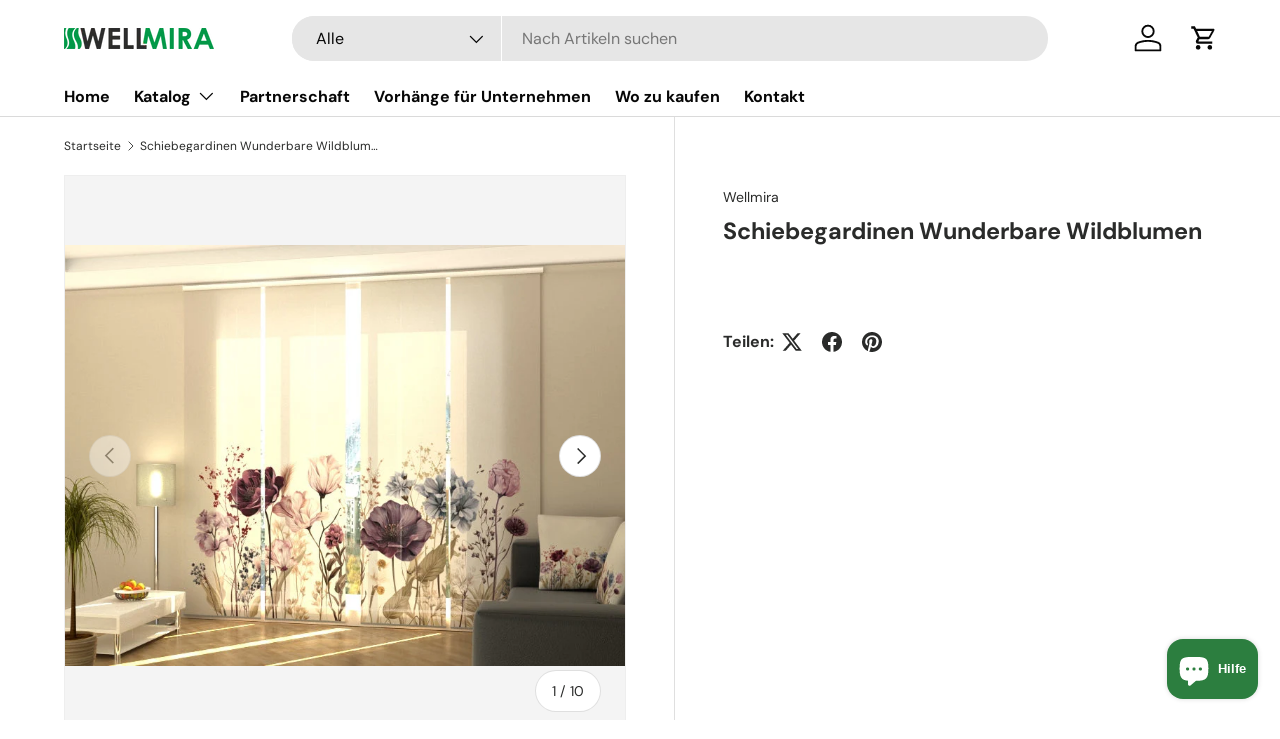

--- FILE ---
content_type: text/html; charset=utf-8
request_url: https://fototextilien.com/products/schiebegardinen-orientalischer-kranich-copy
body_size: 31725
content:
<!doctype html>
<html class="no-js" lang="de" dir="ltr">
<head><meta charset="utf-8">
<meta name="viewport" content="width=device-width,initial-scale=1">
<title>Schiebegardinen Wunderbare Wildblumen &ndash; Wellmira Germany</title><link rel="canonical" href="https://fototextilien.com/products/schiebegardinen-orientalischer-kranich-copy"><meta name="description" content="Schiebegardinen ​Wellmira bieten eine elegante und vielseitige Lösung für Fenster in Ihrem Zuhause, Büro, Hotel, Café, Schönheitssalon oder Klinik, Musikschule oder Theaterstudio. Schiebegardinen / Flächenvorhänge sind ideal für:  Verwendung als Fensterabdeckung, Für Glasschiebetüren (Terrassentüren), Raumaufteilung (i"><meta property="og:site_name" content="Wellmira Germany">
<meta property="og:url" content="https://fototextilien.com/products/schiebegardinen-orientalischer-kranich-copy">
<meta property="og:title" content="Schiebegardinen Wunderbare Wildblumen">
<meta property="og:type" content="product">
<meta property="og:description" content="Schiebegardinen ​Wellmira bieten eine elegante und vielseitige Lösung für Fenster in Ihrem Zuhause, Büro, Hotel, Café, Schönheitssalon oder Klinik, Musikschule oder Theaterstudio. Schiebegardinen / Flächenvorhänge sind ideal für:  Verwendung als Fensterabdeckung, Für Glasschiebetüren (Terrassentüren), Raumaufteilung (i"><meta property="og:image" content="http://fototextilien.com/cdn/shop/files/PC4_Marvellous_Wild_Flowers_e777d907-589d-43d9-a6ba-44c80cbfb48a.jpg?crop=center&height=1200&v=1714464798&width=1200">
  <meta property="og:image:secure_url" content="https://fototextilien.com/cdn/shop/files/PC4_Marvellous_Wild_Flowers_e777d907-589d-43d9-a6ba-44c80cbfb48a.jpg?crop=center&height=1200&v=1714464798&width=1200">
  <meta property="og:image:width" content="800">
  <meta property="og:image:height" content="600"><meta property="og:price:amount" content="0,00">
  <meta property="og:price:currency" content="EUR"><meta name="twitter:card" content="summary_large_image">
<meta name="twitter:title" content="Schiebegardinen Wunderbare Wildblumen">
<meta name="twitter:description" content="Schiebegardinen ​Wellmira bieten eine elegante und vielseitige Lösung für Fenster in Ihrem Zuhause, Büro, Hotel, Café, Schönheitssalon oder Klinik, Musikschule oder Theaterstudio. Schiebegardinen / Flächenvorhänge sind ideal für:  Verwendung als Fensterabdeckung, Für Glasschiebetüren (Terrassentüren), Raumaufteilung (i">
<link rel="preload" href="//fototextilien.com/cdn/shop/t/3/assets/main.css?v=171986751195675404661717079672" as="style"><style data-shopify>
@font-face {
  font-family: "DM Sans";
  font-weight: 400;
  font-style: normal;
  font-display: swap;
  src: url("//fototextilien.com/cdn/fonts/dm_sans/dmsans_n4.ec80bd4dd7e1a334c969c265873491ae56018d72.woff2") format("woff2"),
       url("//fototextilien.com/cdn/fonts/dm_sans/dmsans_n4.87bdd914d8a61247b911147ae68e754d695c58a6.woff") format("woff");
}
@font-face {
  font-family: "DM Sans";
  font-weight: 700;
  font-style: normal;
  font-display: swap;
  src: url("//fototextilien.com/cdn/fonts/dm_sans/dmsans_n7.97e21d81502002291ea1de8aefb79170c6946ce5.woff2") format("woff2"),
       url("//fototextilien.com/cdn/fonts/dm_sans/dmsans_n7.af5c214f5116410ca1d53a2090665620e78e2e1b.woff") format("woff");
}
@font-face {
  font-family: "DM Sans";
  font-weight: 400;
  font-style: italic;
  font-display: swap;
  src: url("//fototextilien.com/cdn/fonts/dm_sans/dmsans_i4.b8fe05e69ee95d5a53155c346957d8cbf5081c1a.woff2") format("woff2"),
       url("//fototextilien.com/cdn/fonts/dm_sans/dmsans_i4.403fe28ee2ea63e142575c0aa47684d65f8c23a0.woff") format("woff");
}
@font-face {
  font-family: "DM Sans";
  font-weight: 700;
  font-style: italic;
  font-display: swap;
  src: url("//fototextilien.com/cdn/fonts/dm_sans/dmsans_i7.52b57f7d7342eb7255084623d98ab83fd96e7f9b.woff2") format("woff2"),
       url("//fototextilien.com/cdn/fonts/dm_sans/dmsans_i7.d5e14ef18a1d4a8ce78a4187580b4eb1759c2eda.woff") format("woff");
}
@font-face {
  font-family: "DM Sans";
  font-weight: 700;
  font-style: normal;
  font-display: swap;
  src: url("//fototextilien.com/cdn/fonts/dm_sans/dmsans_n7.97e21d81502002291ea1de8aefb79170c6946ce5.woff2") format("woff2"),
       url("//fototextilien.com/cdn/fonts/dm_sans/dmsans_n7.af5c214f5116410ca1d53a2090665620e78e2e1b.woff") format("woff");
}
@font-face {
  font-family: "DM Sans";
  font-weight: 700;
  font-style: normal;
  font-display: swap;
  src: url("//fototextilien.com/cdn/fonts/dm_sans/dmsans_n7.97e21d81502002291ea1de8aefb79170c6946ce5.woff2") format("woff2"),
       url("//fototextilien.com/cdn/fonts/dm_sans/dmsans_n7.af5c214f5116410ca1d53a2090665620e78e2e1b.woff") format("woff");
}
:root {
      --bg-color: 255 255 255 / 1.0;
      --bg-color-og: 255 255 255 / 1.0;
      --heading-color: 42 43 42;
      --text-color: 42 43 42;
      --text-color-og: 42 43 42;
      --scrollbar-color: 42 43 42;
      --link-color: 42 43 42;
      --link-color-og: 42 43 42;
      --star-color: 255 159 28;--swatch-border-color-default: 212 213 212;
        --swatch-border-color-active: 149 149 149;
        --swatch-card-size: 24px;
        --swatch-variant-picker-size: 64px;--color-scheme-1-bg: 244 244 244 / 1.0;
      --color-scheme-1-grad: linear-gradient(180deg, rgba(244, 244, 244, 1), rgba(244, 244, 244, 1) 100%);
      --color-scheme-1-heading: 42 43 42;
      --color-scheme-1-text: 42 43 42;
      --color-scheme-1-btn-bg: 255 88 13;
      --color-scheme-1-btn-text: 255 255 255;
      --color-scheme-1-btn-bg-hover: 255 124 64;--color-scheme-2-bg: 42 43 42 / 1.0;
      --color-scheme-2-grad: linear-gradient(225deg, rgba(51, 59, 67, 0.88) 8%, rgba(41, 47, 54, 1) 56%, rgba(20, 20, 20, 1) 92%);
      --color-scheme-2-heading: 255 88 13;
      --color-scheme-2-text: 255 255 255;
      --color-scheme-2-btn-bg: 255 88 13;
      --color-scheme-2-btn-text: 255 255 255;
      --color-scheme-2-btn-bg-hover: 255 124 64;--color-scheme-3-bg: 255 88 13 / 1.0;
      --color-scheme-3-grad: linear-gradient(46deg, rgba(234, 73, 0, 1) 8%, rgba(234, 73, 0, 1) 32%, rgba(255, 88, 13, 0.88) 92%);
      --color-scheme-3-heading: 255 255 255;
      --color-scheme-3-text: 255 255 255;
      --color-scheme-3-btn-bg: 42 43 42;
      --color-scheme-3-btn-text: 255 255 255;
      --color-scheme-3-btn-bg-hover: 82 83 82;

      --drawer-bg-color: 255 255 255 / 1.0;
      --drawer-text-color: 42 43 42;

      --panel-bg-color: 244 244 244 / 1.0;
      --panel-heading-color: 42 43 42;
      --panel-text-color: 42 43 42;

      --in-stock-text-color: 44 126 63;
      --low-stock-text-color: 210 134 26;
      --very-low-stock-text-color: 180 12 28;
      --no-stock-text-color: 119 119 119;
      --no-stock-backordered-text-color: 119 119 119;

      --error-bg-color: 252 237 238;
      --error-text-color: 180 12 28;
      --success-bg-color: 232 246 234;
      --success-text-color: 44 126 63;
      --info-bg-color: 228 237 250;
      --info-text-color: 26 102 210;

      --heading-font-family: "DM Sans", sans-serif;
      --heading-font-style: normal;
      --heading-font-weight: 700;
      --heading-scale-start: 4;

      --navigation-font-family: "DM Sans", sans-serif;
      --navigation-font-style: normal;
      --navigation-font-weight: 700;--heading-text-transform: none;
--subheading-text-transform: none;
      --body-font-family: "DM Sans", sans-serif;
      --body-font-style: normal;
      --body-font-weight: 400;
      --body-font-size: 16;

      --section-gap: 48;
      --heading-gap: calc(8 * var(--space-unit));--grid-column-gap: 20px;--btn-bg-color: 42 43 42;
      --btn-bg-hover-color: 82 83 82;
      --btn-text-color: 255 255 255;
      --btn-bg-color-og: 42 43 42;
      --btn-text-color-og: 255 255 255;
      --btn-alt-bg-color: 255 255 255;
      --btn-alt-bg-alpha: 1.0;
      --btn-alt-text-color: 42 43 42;
      --btn-border-width: 2px;
      --btn-padding-y: 12px;

      
      --btn-border-radius: 28px;
      

      --btn-lg-border-radius: 50%;
      --btn-icon-border-radius: 50%;
      --input-with-btn-inner-radius: var(--btn-border-radius);

      --input-bg-color: 255 255 255 / 1.0;
      --input-text-color: 42 43 42;
      --input-border-width: 2px;
      --input-border-radius: 26px;
      --textarea-border-radius: 12px;
      --input-border-radius: 28px;
      --input-lg-border-radius: 34px;
      --input-bg-color-diff-3: #f7f7f7;
      --input-bg-color-diff-6: #f0f0f0;

      --modal-border-radius: 16px;
      --modal-overlay-color: 0 0 0;
      --modal-overlay-opacity: 0.4;
      --drawer-border-radius: 16px;
      --overlay-border-radius: 0px;--custom-label-bg-color: 13 44 84;
      --custom-label-text-color: 255 255 255;--sale-label-bg-color: 170 17 85;
      --sale-label-text-color: 255 255 255;--sold-out-label-bg-color: 42 43 42;
      --sold-out-label-text-color: 255 255 255;--new-label-bg-color: 127 184 0;
      --new-label-text-color: 255 255 255;--preorder-label-bg-color: 0 166 237;
      --preorder-label-text-color: 255 255 255;

      --page-width: 1260px;
      --gutter-sm: 20px;
      --gutter-md: 32px;
      --gutter-lg: 64px;

      --payment-terms-bg-color: #ffffff;

      --coll-card-bg-color: #F9F9F9;
      --coll-card-border-color: #f2f2f2;
        
          --aos-animate-duration: 0.6s;
        

        
          --aos-min-width: 0;
        
      

      --reading-width: 48em;
    }

    @media (max-width: 769px) {
      :root {
        --reading-width: 36em;
      }
    }
  </style><link rel="stylesheet" href="//fototextilien.com/cdn/shop/t/3/assets/main.css?v=171986751195675404661717079672">
  <script src="//fototextilien.com/cdn/shop/t/3/assets/main.js?v=2050684634816504901718116839" defer="defer"></script><link rel="preload" href="//fototextilien.com/cdn/fonts/dm_sans/dmsans_n4.ec80bd4dd7e1a334c969c265873491ae56018d72.woff2" as="font" type="font/woff2" crossorigin fetchpriority="high"><link rel="preload" href="//fototextilien.com/cdn/fonts/dm_sans/dmsans_n7.97e21d81502002291ea1de8aefb79170c6946ce5.woff2" as="font" type="font/woff2" crossorigin fetchpriority="high"><script>window.performance && window.performance.mark && window.performance.mark('shopify.content_for_header.start');</script><meta id="shopify-digital-wallet" name="shopify-digital-wallet" content="/82012668234/digital_wallets/dialog">
<meta name="shopify-checkout-api-token" content="c068a236677cc76d6b6a657149367b98">
<meta id="in-context-paypal-metadata" data-shop-id="82012668234" data-venmo-supported="false" data-environment="production" data-locale="de_DE" data-paypal-v4="true" data-currency="EUR">
<link rel="alternate" type="application/json+oembed" href="https://fototextilien.com/products/schiebegardinen-orientalischer-kranich-copy.oembed">
<script async="async" src="/checkouts/internal/preloads.js?locale=de-LT"></script>
<script id="apple-pay-shop-capabilities" type="application/json">{"shopId":82012668234,"countryCode":"LT","currencyCode":"EUR","merchantCapabilities":["supports3DS"],"merchantId":"gid:\/\/shopify\/Shop\/82012668234","merchantName":"Wellmira Germany","requiredBillingContactFields":["postalAddress","email"],"requiredShippingContactFields":["postalAddress","email"],"shippingType":"shipping","supportedNetworks":["visa","masterCard","amex"],"total":{"type":"pending","label":"Wellmira Germany","amount":"1.00"},"shopifyPaymentsEnabled":false,"supportsSubscriptions":false}</script>
<script id="shopify-features" type="application/json">{"accessToken":"c068a236677cc76d6b6a657149367b98","betas":["rich-media-storefront-analytics"],"domain":"fototextilien.com","predictiveSearch":true,"shopId":82012668234,"locale":"de"}</script>
<script>var Shopify = Shopify || {};
Shopify.shop = "fad323-a2.myshopify.com";
Shopify.locale = "de";
Shopify.currency = {"active":"EUR","rate":"1.0"};
Shopify.country = "LT";
Shopify.theme = {"name":"Updated copy of Enterprise","id":168859271498,"schema_name":"Enterprise","schema_version":"1.5.2","theme_store_id":1657,"role":"main"};
Shopify.theme.handle = "null";
Shopify.theme.style = {"id":null,"handle":null};
Shopify.cdnHost = "fototextilien.com/cdn";
Shopify.routes = Shopify.routes || {};
Shopify.routes.root = "/";</script>
<script type="module">!function(o){(o.Shopify=o.Shopify||{}).modules=!0}(window);</script>
<script>!function(o){function n(){var o=[];function n(){o.push(Array.prototype.slice.apply(arguments))}return n.q=o,n}var t=o.Shopify=o.Shopify||{};t.loadFeatures=n(),t.autoloadFeatures=n()}(window);</script>
<script id="shop-js-analytics" type="application/json">{"pageType":"product"}</script>
<script defer="defer" async type="module" src="//fototextilien.com/cdn/shopifycloud/shop-js/modules/v2/client.init-shop-cart-sync_DIwzDt8_.de.esm.js"></script>
<script defer="defer" async type="module" src="//fototextilien.com/cdn/shopifycloud/shop-js/modules/v2/chunk.common_DK6FaseX.esm.js"></script>
<script defer="defer" async type="module" src="//fototextilien.com/cdn/shopifycloud/shop-js/modules/v2/chunk.modal_DJrdBHKE.esm.js"></script>
<script type="module">
  await import("//fototextilien.com/cdn/shopifycloud/shop-js/modules/v2/client.init-shop-cart-sync_DIwzDt8_.de.esm.js");
await import("//fototextilien.com/cdn/shopifycloud/shop-js/modules/v2/chunk.common_DK6FaseX.esm.js");
await import("//fototextilien.com/cdn/shopifycloud/shop-js/modules/v2/chunk.modal_DJrdBHKE.esm.js");

  window.Shopify.SignInWithShop?.initShopCartSync?.({"fedCMEnabled":true,"windoidEnabled":true});

</script>
<script id="__st">var __st={"a":82012668234,"offset":7200,"reqid":"d275dd90-c552-40c2-8e01-939c06170303-1769684616","pageurl":"fototextilien.com\/products\/schiebegardinen-orientalischer-kranich-copy","u":"622229555802","p":"product","rtyp":"product","rid":8780818186570};</script>
<script>window.ShopifyPaypalV4VisibilityTracking = true;</script>
<script id="captcha-bootstrap">!function(){'use strict';const t='contact',e='account',n='new_comment',o=[[t,t],['blogs',n],['comments',n],[t,'customer']],c=[[e,'customer_login'],[e,'guest_login'],[e,'recover_customer_password'],[e,'create_customer']],r=t=>t.map((([t,e])=>`form[action*='/${t}']:not([data-nocaptcha='true']) input[name='form_type'][value='${e}']`)).join(','),a=t=>()=>t?[...document.querySelectorAll(t)].map((t=>t.form)):[];function s(){const t=[...o],e=r(t);return a(e)}const i='password',u='form_key',d=['recaptcha-v3-token','g-recaptcha-response','h-captcha-response',i],f=()=>{try{return window.sessionStorage}catch{return}},m='__shopify_v',_=t=>t.elements[u];function p(t,e,n=!1){try{const o=window.sessionStorage,c=JSON.parse(o.getItem(e)),{data:r}=function(t){const{data:e,action:n}=t;return t[m]||n?{data:e,action:n}:{data:t,action:n}}(c);for(const[e,n]of Object.entries(r))t.elements[e]&&(t.elements[e].value=n);n&&o.removeItem(e)}catch(o){console.error('form repopulation failed',{error:o})}}const l='form_type',E='cptcha';function T(t){t.dataset[E]=!0}const w=window,h=w.document,L='Shopify',v='ce_forms',y='captcha';let A=!1;((t,e)=>{const n=(g='f06e6c50-85a8-45c8-87d0-21a2b65856fe',I='https://cdn.shopify.com/shopifycloud/storefront-forms-hcaptcha/ce_storefront_forms_captcha_hcaptcha.v1.5.2.iife.js',D={infoText:'Durch hCaptcha geschützt',privacyText:'Datenschutz',termsText:'Allgemeine Geschäftsbedingungen'},(t,e,n)=>{const o=w[L][v],c=o.bindForm;if(c)return c(t,g,e,D).then(n);var r;o.q.push([[t,g,e,D],n]),r=I,A||(h.body.append(Object.assign(h.createElement('script'),{id:'captcha-provider',async:!0,src:r})),A=!0)});var g,I,D;w[L]=w[L]||{},w[L][v]=w[L][v]||{},w[L][v].q=[],w[L][y]=w[L][y]||{},w[L][y].protect=function(t,e){n(t,void 0,e),T(t)},Object.freeze(w[L][y]),function(t,e,n,w,h,L){const[v,y,A,g]=function(t,e,n){const i=e?o:[],u=t?c:[],d=[...i,...u],f=r(d),m=r(i),_=r(d.filter((([t,e])=>n.includes(e))));return[a(f),a(m),a(_),s()]}(w,h,L),I=t=>{const e=t.target;return e instanceof HTMLFormElement?e:e&&e.form},D=t=>v().includes(t);t.addEventListener('submit',(t=>{const e=I(t);if(!e)return;const n=D(e)&&!e.dataset.hcaptchaBound&&!e.dataset.recaptchaBound,o=_(e),c=g().includes(e)&&(!o||!o.value);(n||c)&&t.preventDefault(),c&&!n&&(function(t){try{if(!f())return;!function(t){const e=f();if(!e)return;const n=_(t);if(!n)return;const o=n.value;o&&e.removeItem(o)}(t);const e=Array.from(Array(32),(()=>Math.random().toString(36)[2])).join('');!function(t,e){_(t)||t.append(Object.assign(document.createElement('input'),{type:'hidden',name:u})),t.elements[u].value=e}(t,e),function(t,e){const n=f();if(!n)return;const o=[...t.querySelectorAll(`input[type='${i}']`)].map((({name:t})=>t)),c=[...d,...o],r={};for(const[a,s]of new FormData(t).entries())c.includes(a)||(r[a]=s);n.setItem(e,JSON.stringify({[m]:1,action:t.action,data:r}))}(t,e)}catch(e){console.error('failed to persist form',e)}}(e),e.submit())}));const S=(t,e)=>{t&&!t.dataset[E]&&(n(t,e.some((e=>e===t))),T(t))};for(const o of['focusin','change'])t.addEventListener(o,(t=>{const e=I(t);D(e)&&S(e,y())}));const B=e.get('form_key'),M=e.get(l),P=B&&M;t.addEventListener('DOMContentLoaded',(()=>{const t=y();if(P)for(const e of t)e.elements[l].value===M&&p(e,B);[...new Set([...A(),...v().filter((t=>'true'===t.dataset.shopifyCaptcha))])].forEach((e=>S(e,t)))}))}(h,new URLSearchParams(w.location.search),n,t,e,['guest_login'])})(!0,!0)}();</script>
<script integrity="sha256-4kQ18oKyAcykRKYeNunJcIwy7WH5gtpwJnB7kiuLZ1E=" data-source-attribution="shopify.loadfeatures" defer="defer" src="//fototextilien.com/cdn/shopifycloud/storefront/assets/storefront/load_feature-a0a9edcb.js" crossorigin="anonymous"></script>
<script data-source-attribution="shopify.dynamic_checkout.dynamic.init">var Shopify=Shopify||{};Shopify.PaymentButton=Shopify.PaymentButton||{isStorefrontPortableWallets:!0,init:function(){window.Shopify.PaymentButton.init=function(){};var t=document.createElement("script");t.src="https://fototextilien.com/cdn/shopifycloud/portable-wallets/latest/portable-wallets.de.js",t.type="module",document.head.appendChild(t)}};
</script>
<script data-source-attribution="shopify.dynamic_checkout.buyer_consent">
  function portableWalletsHideBuyerConsent(e){var t=document.getElementById("shopify-buyer-consent"),n=document.getElementById("shopify-subscription-policy-button");t&&n&&(t.classList.add("hidden"),t.setAttribute("aria-hidden","true"),n.removeEventListener("click",e))}function portableWalletsShowBuyerConsent(e){var t=document.getElementById("shopify-buyer-consent"),n=document.getElementById("shopify-subscription-policy-button");t&&n&&(t.classList.remove("hidden"),t.removeAttribute("aria-hidden"),n.addEventListener("click",e))}window.Shopify?.PaymentButton&&(window.Shopify.PaymentButton.hideBuyerConsent=portableWalletsHideBuyerConsent,window.Shopify.PaymentButton.showBuyerConsent=portableWalletsShowBuyerConsent);
</script>
<script data-source-attribution="shopify.dynamic_checkout.cart.bootstrap">document.addEventListener("DOMContentLoaded",(function(){function t(){return document.querySelector("shopify-accelerated-checkout-cart, shopify-accelerated-checkout")}if(t())Shopify.PaymentButton.init();else{new MutationObserver((function(e,n){t()&&(Shopify.PaymentButton.init(),n.disconnect())})).observe(document.body,{childList:!0,subtree:!0})}}));
</script>
<script id='scb4127' type='text/javascript' async='' src='https://fototextilien.com/cdn/shopifycloud/privacy-banner/storefront-banner.js'></script><link id="shopify-accelerated-checkout-styles" rel="stylesheet" media="screen" href="https://fototextilien.com/cdn/shopifycloud/portable-wallets/latest/accelerated-checkout-backwards-compat.css" crossorigin="anonymous">
<style id="shopify-accelerated-checkout-cart">
        #shopify-buyer-consent {
  margin-top: 1em;
  display: inline-block;
  width: 100%;
}

#shopify-buyer-consent.hidden {
  display: none;
}

#shopify-subscription-policy-button {
  background: none;
  border: none;
  padding: 0;
  text-decoration: underline;
  font-size: inherit;
  cursor: pointer;
}

#shopify-subscription-policy-button::before {
  box-shadow: none;
}

      </style>
<script id="sections-script" data-sections="header,footer" defer="defer" src="//fototextilien.com/cdn/shop/t/3/compiled_assets/scripts.js?v=104"></script>
<script>window.performance && window.performance.mark && window.performance.mark('shopify.content_for_header.end');</script>

    <script src="//fototextilien.com/cdn/shop/t/3/assets/animate-on-scroll.js?v=15249566486942820451717079672" defer="defer"></script>
    <link rel="stylesheet" href="//fototextilien.com/cdn/shop/t/3/assets/animate-on-scroll.css?v=116194678796051782541717079672">
  

  <script>document.documentElement.className = document.documentElement.className.replace('no-js', 'js');</script><!-- CC Custom Head Start --><!-- CC Custom Head End --><script src="https://cdn.shopify.com/extensions/e8878072-2f6b-4e89-8082-94b04320908d/inbox-1254/assets/inbox-chat-loader.js" type="text/javascript" defer="defer"></script>
<link href="https://monorail-edge.shopifysvc.com" rel="dns-prefetch">
<script>(function(){if ("sendBeacon" in navigator && "performance" in window) {try {var session_token_from_headers = performance.getEntriesByType('navigation')[0].serverTiming.find(x => x.name == '_s').description;} catch {var session_token_from_headers = undefined;}var session_cookie_matches = document.cookie.match(/_shopify_s=([^;]*)/);var session_token_from_cookie = session_cookie_matches && session_cookie_matches.length === 2 ? session_cookie_matches[1] : "";var session_token = session_token_from_headers || session_token_from_cookie || "";function handle_abandonment_event(e) {var entries = performance.getEntries().filter(function(entry) {return /monorail-edge.shopifysvc.com/.test(entry.name);});if (!window.abandonment_tracked && entries.length === 0) {window.abandonment_tracked = true;var currentMs = Date.now();var navigation_start = performance.timing.navigationStart;var payload = {shop_id: 82012668234,url: window.location.href,navigation_start,duration: currentMs - navigation_start,session_token,page_type: "product"};window.navigator.sendBeacon("https://monorail-edge.shopifysvc.com/v1/produce", JSON.stringify({schema_id: "online_store_buyer_site_abandonment/1.1",payload: payload,metadata: {event_created_at_ms: currentMs,event_sent_at_ms: currentMs}}));}}window.addEventListener('pagehide', handle_abandonment_event);}}());</script>
<script id="web-pixels-manager-setup">(function e(e,d,r,n,o){if(void 0===o&&(o={}),!Boolean(null===(a=null===(i=window.Shopify)||void 0===i?void 0:i.analytics)||void 0===a?void 0:a.replayQueue)){var i,a;window.Shopify=window.Shopify||{};var t=window.Shopify;t.analytics=t.analytics||{};var s=t.analytics;s.replayQueue=[],s.publish=function(e,d,r){return s.replayQueue.push([e,d,r]),!0};try{self.performance.mark("wpm:start")}catch(e){}var l=function(){var e={modern:/Edge?\/(1{2}[4-9]|1[2-9]\d|[2-9]\d{2}|\d{4,})\.\d+(\.\d+|)|Firefox\/(1{2}[4-9]|1[2-9]\d|[2-9]\d{2}|\d{4,})\.\d+(\.\d+|)|Chrom(ium|e)\/(9{2}|\d{3,})\.\d+(\.\d+|)|(Maci|X1{2}).+ Version\/(15\.\d+|(1[6-9]|[2-9]\d|\d{3,})\.\d+)([,.]\d+|)( \(\w+\)|)( Mobile\/\w+|) Safari\/|Chrome.+OPR\/(9{2}|\d{3,})\.\d+\.\d+|(CPU[ +]OS|iPhone[ +]OS|CPU[ +]iPhone|CPU IPhone OS|CPU iPad OS)[ +]+(15[._]\d+|(1[6-9]|[2-9]\d|\d{3,})[._]\d+)([._]\d+|)|Android:?[ /-](13[3-9]|1[4-9]\d|[2-9]\d{2}|\d{4,})(\.\d+|)(\.\d+|)|Android.+Firefox\/(13[5-9]|1[4-9]\d|[2-9]\d{2}|\d{4,})\.\d+(\.\d+|)|Android.+Chrom(ium|e)\/(13[3-9]|1[4-9]\d|[2-9]\d{2}|\d{4,})\.\d+(\.\d+|)|SamsungBrowser\/([2-9]\d|\d{3,})\.\d+/,legacy:/Edge?\/(1[6-9]|[2-9]\d|\d{3,})\.\d+(\.\d+|)|Firefox\/(5[4-9]|[6-9]\d|\d{3,})\.\d+(\.\d+|)|Chrom(ium|e)\/(5[1-9]|[6-9]\d|\d{3,})\.\d+(\.\d+|)([\d.]+$|.*Safari\/(?![\d.]+ Edge\/[\d.]+$))|(Maci|X1{2}).+ Version\/(10\.\d+|(1[1-9]|[2-9]\d|\d{3,})\.\d+)([,.]\d+|)( \(\w+\)|)( Mobile\/\w+|) Safari\/|Chrome.+OPR\/(3[89]|[4-9]\d|\d{3,})\.\d+\.\d+|(CPU[ +]OS|iPhone[ +]OS|CPU[ +]iPhone|CPU IPhone OS|CPU iPad OS)[ +]+(10[._]\d+|(1[1-9]|[2-9]\d|\d{3,})[._]\d+)([._]\d+|)|Android:?[ /-](13[3-9]|1[4-9]\d|[2-9]\d{2}|\d{4,})(\.\d+|)(\.\d+|)|Mobile Safari.+OPR\/([89]\d|\d{3,})\.\d+\.\d+|Android.+Firefox\/(13[5-9]|1[4-9]\d|[2-9]\d{2}|\d{4,})\.\d+(\.\d+|)|Android.+Chrom(ium|e)\/(13[3-9]|1[4-9]\d|[2-9]\d{2}|\d{4,})\.\d+(\.\d+|)|Android.+(UC? ?Browser|UCWEB|U3)[ /]?(15\.([5-9]|\d{2,})|(1[6-9]|[2-9]\d|\d{3,})\.\d+)\.\d+|SamsungBrowser\/(5\.\d+|([6-9]|\d{2,})\.\d+)|Android.+MQ{2}Browser\/(14(\.(9|\d{2,})|)|(1[5-9]|[2-9]\d|\d{3,})(\.\d+|))(\.\d+|)|K[Aa][Ii]OS\/(3\.\d+|([4-9]|\d{2,})\.\d+)(\.\d+|)/},d=e.modern,r=e.legacy,n=navigator.userAgent;return n.match(d)?"modern":n.match(r)?"legacy":"unknown"}(),u="modern"===l?"modern":"legacy",c=(null!=n?n:{modern:"",legacy:""})[u],f=function(e){return[e.baseUrl,"/wpm","/b",e.hashVersion,"modern"===e.buildTarget?"m":"l",".js"].join("")}({baseUrl:d,hashVersion:r,buildTarget:u}),m=function(e){var d=e.version,r=e.bundleTarget,n=e.surface,o=e.pageUrl,i=e.monorailEndpoint;return{emit:function(e){var a=e.status,t=e.errorMsg,s=(new Date).getTime(),l=JSON.stringify({metadata:{event_sent_at_ms:s},events:[{schema_id:"web_pixels_manager_load/3.1",payload:{version:d,bundle_target:r,page_url:o,status:a,surface:n,error_msg:t},metadata:{event_created_at_ms:s}}]});if(!i)return console&&console.warn&&console.warn("[Web Pixels Manager] No Monorail endpoint provided, skipping logging."),!1;try{return self.navigator.sendBeacon.bind(self.navigator)(i,l)}catch(e){}var u=new XMLHttpRequest;try{return u.open("POST",i,!0),u.setRequestHeader("Content-Type","text/plain"),u.send(l),!0}catch(e){return console&&console.warn&&console.warn("[Web Pixels Manager] Got an unhandled error while logging to Monorail."),!1}}}}({version:r,bundleTarget:l,surface:e.surface,pageUrl:self.location.href,monorailEndpoint:e.monorailEndpoint});try{o.browserTarget=l,function(e){var d=e.src,r=e.async,n=void 0===r||r,o=e.onload,i=e.onerror,a=e.sri,t=e.scriptDataAttributes,s=void 0===t?{}:t,l=document.createElement("script"),u=document.querySelector("head"),c=document.querySelector("body");if(l.async=n,l.src=d,a&&(l.integrity=a,l.crossOrigin="anonymous"),s)for(var f in s)if(Object.prototype.hasOwnProperty.call(s,f))try{l.dataset[f]=s[f]}catch(e){}if(o&&l.addEventListener("load",o),i&&l.addEventListener("error",i),u)u.appendChild(l);else{if(!c)throw new Error("Did not find a head or body element to append the script");c.appendChild(l)}}({src:f,async:!0,onload:function(){if(!function(){var e,d;return Boolean(null===(d=null===(e=window.Shopify)||void 0===e?void 0:e.analytics)||void 0===d?void 0:d.initialized)}()){var d=window.webPixelsManager.init(e)||void 0;if(d){var r=window.Shopify.analytics;r.replayQueue.forEach((function(e){var r=e[0],n=e[1],o=e[2];d.publishCustomEvent(r,n,o)})),r.replayQueue=[],r.publish=d.publishCustomEvent,r.visitor=d.visitor,r.initialized=!0}}},onerror:function(){return m.emit({status:"failed",errorMsg:"".concat(f," has failed to load")})},sri:function(e){var d=/^sha384-[A-Za-z0-9+/=]+$/;return"string"==typeof e&&d.test(e)}(c)?c:"",scriptDataAttributes:o}),m.emit({status:"loading"})}catch(e){m.emit({status:"failed",errorMsg:(null==e?void 0:e.message)||"Unknown error"})}}})({shopId: 82012668234,storefrontBaseUrl: "https://fototextilien.com",extensionsBaseUrl: "https://extensions.shopifycdn.com/cdn/shopifycloud/web-pixels-manager",monorailEndpoint: "https://monorail-edge.shopifysvc.com/unstable/produce_batch",surface: "storefront-renderer",enabledBetaFlags: ["2dca8a86"],webPixelsConfigList: [{"id":"shopify-app-pixel","configuration":"{}","eventPayloadVersion":"v1","runtimeContext":"STRICT","scriptVersion":"0450","apiClientId":"shopify-pixel","type":"APP","privacyPurposes":["ANALYTICS","MARKETING"]},{"id":"shopify-custom-pixel","eventPayloadVersion":"v1","runtimeContext":"LAX","scriptVersion":"0450","apiClientId":"shopify-pixel","type":"CUSTOM","privacyPurposes":["ANALYTICS","MARKETING"]}],isMerchantRequest: false,initData: {"shop":{"name":"Wellmira Germany","paymentSettings":{"currencyCode":"EUR"},"myshopifyDomain":"fad323-a2.myshopify.com","countryCode":"LT","storefrontUrl":"https:\/\/fototextilien.com"},"customer":null,"cart":null,"checkout":null,"productVariants":[{"price":{"amount":0.0,"currencyCode":"EUR"},"product":{"title":"Schiebegardinen Wunderbare Wildblumen","vendor":"Wellmira","id":"8780818186570","untranslatedTitle":"Schiebegardinen Wunderbare Wildblumen","url":"\/products\/schiebegardinen-orientalischer-kranich-copy","type":"Schiebegardinen"},"id":"47954399691082","image":{"src":"\/\/fototextilien.com\/cdn\/shop\/files\/PC4_Marvellous_Wild_Flowers_e777d907-589d-43d9-a6ba-44c80cbfb48a.jpg?v=1714464798"},"sku":null,"title":"Default Title","untranslatedTitle":"Default Title"}],"purchasingCompany":null},},"https://fototextilien.com/cdn","1d2a099fw23dfb22ep557258f5m7a2edbae",{"modern":"","legacy":""},{"shopId":"82012668234","storefrontBaseUrl":"https:\/\/fototextilien.com","extensionBaseUrl":"https:\/\/extensions.shopifycdn.com\/cdn\/shopifycloud\/web-pixels-manager","surface":"storefront-renderer","enabledBetaFlags":"[\"2dca8a86\"]","isMerchantRequest":"false","hashVersion":"1d2a099fw23dfb22ep557258f5m7a2edbae","publish":"custom","events":"[[\"page_viewed\",{}],[\"product_viewed\",{\"productVariant\":{\"price\":{\"amount\":0.0,\"currencyCode\":\"EUR\"},\"product\":{\"title\":\"Schiebegardinen Wunderbare Wildblumen\",\"vendor\":\"Wellmira\",\"id\":\"8780818186570\",\"untranslatedTitle\":\"Schiebegardinen Wunderbare Wildblumen\",\"url\":\"\/products\/schiebegardinen-orientalischer-kranich-copy\",\"type\":\"Schiebegardinen\"},\"id\":\"47954399691082\",\"image\":{\"src\":\"\/\/fototextilien.com\/cdn\/shop\/files\/PC4_Marvellous_Wild_Flowers_e777d907-589d-43d9-a6ba-44c80cbfb48a.jpg?v=1714464798\"},\"sku\":null,\"title\":\"Default Title\",\"untranslatedTitle\":\"Default Title\"}}]]"});</script><script>
  window.ShopifyAnalytics = window.ShopifyAnalytics || {};
  window.ShopifyAnalytics.meta = window.ShopifyAnalytics.meta || {};
  window.ShopifyAnalytics.meta.currency = 'EUR';
  var meta = {"product":{"id":8780818186570,"gid":"gid:\/\/shopify\/Product\/8780818186570","vendor":"Wellmira","type":"Schiebegardinen","handle":"schiebegardinen-orientalischer-kranich-copy","variants":[{"id":47954399691082,"price":0,"name":"Schiebegardinen Wunderbare Wildblumen","public_title":null,"sku":null}],"remote":false},"page":{"pageType":"product","resourceType":"product","resourceId":8780818186570,"requestId":"d275dd90-c552-40c2-8e01-939c06170303-1769684616"}};
  for (var attr in meta) {
    window.ShopifyAnalytics.meta[attr] = meta[attr];
  }
</script>
<script class="analytics">
  (function () {
    var customDocumentWrite = function(content) {
      var jquery = null;

      if (window.jQuery) {
        jquery = window.jQuery;
      } else if (window.Checkout && window.Checkout.$) {
        jquery = window.Checkout.$;
      }

      if (jquery) {
        jquery('body').append(content);
      }
    };

    var hasLoggedConversion = function(token) {
      if (token) {
        return document.cookie.indexOf('loggedConversion=' + token) !== -1;
      }
      return false;
    }

    var setCookieIfConversion = function(token) {
      if (token) {
        var twoMonthsFromNow = new Date(Date.now());
        twoMonthsFromNow.setMonth(twoMonthsFromNow.getMonth() + 2);

        document.cookie = 'loggedConversion=' + token + '; expires=' + twoMonthsFromNow;
      }
    }

    var trekkie = window.ShopifyAnalytics.lib = window.trekkie = window.trekkie || [];
    if (trekkie.integrations) {
      return;
    }
    trekkie.methods = [
      'identify',
      'page',
      'ready',
      'track',
      'trackForm',
      'trackLink'
    ];
    trekkie.factory = function(method) {
      return function() {
        var args = Array.prototype.slice.call(arguments);
        args.unshift(method);
        trekkie.push(args);
        return trekkie;
      };
    };
    for (var i = 0; i < trekkie.methods.length; i++) {
      var key = trekkie.methods[i];
      trekkie[key] = trekkie.factory(key);
    }
    trekkie.load = function(config) {
      trekkie.config = config || {};
      trekkie.config.initialDocumentCookie = document.cookie;
      var first = document.getElementsByTagName('script')[0];
      var script = document.createElement('script');
      script.type = 'text/javascript';
      script.onerror = function(e) {
        var scriptFallback = document.createElement('script');
        scriptFallback.type = 'text/javascript';
        scriptFallback.onerror = function(error) {
                var Monorail = {
      produce: function produce(monorailDomain, schemaId, payload) {
        var currentMs = new Date().getTime();
        var event = {
          schema_id: schemaId,
          payload: payload,
          metadata: {
            event_created_at_ms: currentMs,
            event_sent_at_ms: currentMs
          }
        };
        return Monorail.sendRequest("https://" + monorailDomain + "/v1/produce", JSON.stringify(event));
      },
      sendRequest: function sendRequest(endpointUrl, payload) {
        // Try the sendBeacon API
        if (window && window.navigator && typeof window.navigator.sendBeacon === 'function' && typeof window.Blob === 'function' && !Monorail.isIos12()) {
          var blobData = new window.Blob([payload], {
            type: 'text/plain'
          });

          if (window.navigator.sendBeacon(endpointUrl, blobData)) {
            return true;
          } // sendBeacon was not successful

        } // XHR beacon

        var xhr = new XMLHttpRequest();

        try {
          xhr.open('POST', endpointUrl);
          xhr.setRequestHeader('Content-Type', 'text/plain');
          xhr.send(payload);
        } catch (e) {
          console.log(e);
        }

        return false;
      },
      isIos12: function isIos12() {
        return window.navigator.userAgent.lastIndexOf('iPhone; CPU iPhone OS 12_') !== -1 || window.navigator.userAgent.lastIndexOf('iPad; CPU OS 12_') !== -1;
      }
    };
    Monorail.produce('monorail-edge.shopifysvc.com',
      'trekkie_storefront_load_errors/1.1',
      {shop_id: 82012668234,
      theme_id: 168859271498,
      app_name: "storefront",
      context_url: window.location.href,
      source_url: "//fototextilien.com/cdn/s/trekkie.storefront.a804e9514e4efded663580eddd6991fcc12b5451.min.js"});

        };
        scriptFallback.async = true;
        scriptFallback.src = '//fototextilien.com/cdn/s/trekkie.storefront.a804e9514e4efded663580eddd6991fcc12b5451.min.js';
        first.parentNode.insertBefore(scriptFallback, first);
      };
      script.async = true;
      script.src = '//fototextilien.com/cdn/s/trekkie.storefront.a804e9514e4efded663580eddd6991fcc12b5451.min.js';
      first.parentNode.insertBefore(script, first);
    };
    trekkie.load(
      {"Trekkie":{"appName":"storefront","development":false,"defaultAttributes":{"shopId":82012668234,"isMerchantRequest":null,"themeId":168859271498,"themeCityHash":"10046337384857036819","contentLanguage":"de","currency":"EUR","eventMetadataId":"16eefefc-e040-4c2a-884b-546e5c27972a"},"isServerSideCookieWritingEnabled":true,"monorailRegion":"shop_domain","enabledBetaFlags":["65f19447","b5387b81"]},"Session Attribution":{},"S2S":{"facebookCapiEnabled":false,"source":"trekkie-storefront-renderer","apiClientId":580111}}
    );

    var loaded = false;
    trekkie.ready(function() {
      if (loaded) return;
      loaded = true;

      window.ShopifyAnalytics.lib = window.trekkie;

      var originalDocumentWrite = document.write;
      document.write = customDocumentWrite;
      try { window.ShopifyAnalytics.merchantGoogleAnalytics.call(this); } catch(error) {};
      document.write = originalDocumentWrite;

      window.ShopifyAnalytics.lib.page(null,{"pageType":"product","resourceType":"product","resourceId":8780818186570,"requestId":"d275dd90-c552-40c2-8e01-939c06170303-1769684616","shopifyEmitted":true});

      var match = window.location.pathname.match(/checkouts\/(.+)\/(thank_you|post_purchase)/)
      var token = match? match[1]: undefined;
      if (!hasLoggedConversion(token)) {
        setCookieIfConversion(token);
        window.ShopifyAnalytics.lib.track("Viewed Product",{"currency":"EUR","variantId":47954399691082,"productId":8780818186570,"productGid":"gid:\/\/shopify\/Product\/8780818186570","name":"Schiebegardinen Wunderbare Wildblumen","price":"0.00","sku":null,"brand":"Wellmira","variant":null,"category":"Schiebegardinen","nonInteraction":true,"remote":false},undefined,undefined,{"shopifyEmitted":true});
      window.ShopifyAnalytics.lib.track("monorail:\/\/trekkie_storefront_viewed_product\/1.1",{"currency":"EUR","variantId":47954399691082,"productId":8780818186570,"productGid":"gid:\/\/shopify\/Product\/8780818186570","name":"Schiebegardinen Wunderbare Wildblumen","price":"0.00","sku":null,"brand":"Wellmira","variant":null,"category":"Schiebegardinen","nonInteraction":true,"remote":false,"referer":"https:\/\/fototextilien.com\/products\/schiebegardinen-orientalischer-kranich-copy"});
      }
    });


        var eventsListenerScript = document.createElement('script');
        eventsListenerScript.async = true;
        eventsListenerScript.src = "//fototextilien.com/cdn/shopifycloud/storefront/assets/shop_events_listener-3da45d37.js";
        document.getElementsByTagName('head')[0].appendChild(eventsListenerScript);

})();</script>
<script
  defer
  src="https://fototextilien.com/cdn/shopifycloud/perf-kit/shopify-perf-kit-3.1.0.min.js"
  data-application="storefront-renderer"
  data-shop-id="82012668234"
  data-render-region="gcp-us-east1"
  data-page-type="product"
  data-theme-instance-id="168859271498"
  data-theme-name="Enterprise"
  data-theme-version="1.5.2"
  data-monorail-region="shop_domain"
  data-resource-timing-sampling-rate="10"
  data-shs="true"
  data-shs-beacon="true"
  data-shs-export-with-fetch="true"
  data-shs-logs-sample-rate="1"
  data-shs-beacon-endpoint="https://fototextilien.com/api/collect"
></script>
</head>

<body class="cc-animate-enabled">
  <a class="skip-link btn btn--primary visually-hidden" href="#main-content" data-ce-role="skip">Direkt zum Inhalt</a><!-- BEGIN sections: header-group -->
<div id="shopify-section-sections--22845501669706__header" class="shopify-section shopify-section-group-header-group cc-header">
<style data-shopify>.header {
  --bg-color: 255 255 255 / 1.0;
  --text-color: 7 7 7;
  --nav-bg-color: 255 255 255;
  --nav-text-color: 7 7 7;
  --nav-child-bg-color:  255 255 255;
  --nav-child-text-color: 7 7 7;
  --header-accent-color: 119 119 119;
  --search-bg-color: #e6e6e6;
  
  
  }</style><store-header class="header bg-theme-bg text-theme-text has-motion"data-is-sticky="true"style="--header-transition-speed: 300ms">
  <header class="header__grid header__grid--left-logo container flex flex-wrap items-center">
    <div class="header__logo logo flex js-closes-menu"><a class="logo__link inline-block" href="/"><span class="flex" style="max-width: 150px;">
              <img srcset="//fototextilien.com/cdn/shop/files/Wellmira_logo_transp.png?v=1712912085&width=150, //fototextilien.com/cdn/shop/files/Wellmira_logo_transp.png?v=1712912085&width=300 2x" src="//fototextilien.com/cdn/shop/files/Wellmira_logo_transp.png?v=1712912085&width=300"
           style="object-position: 50.0% 50.0%" loading="eager"
           width="300"
           height="41"
           alt="Wellmira Germany">
            </span></a></div><link rel="stylesheet" href="//fototextilien.com/cdn/shop/t/3/assets/predictive-search.css?v=33632668381892787391717079672">
        <script src="//fototextilien.com/cdn/shop/t/3/assets/predictive-search.js?v=158424367886238494141717079672" defer="defer"></script>
        <script src="//fototextilien.com/cdn/shop/t/3/assets/tabs.js?v=135558236254064818051717079673" defer="defer"></script><div class="header__search relative js-closes-menu"><link rel="stylesheet" href="//fototextilien.com/cdn/shop/t/3/assets/search-suggestions.css?v=42785600753809748511717079673" media="print" onload="this.media='all'"><link href="//fototextilien.com/cdn/shop/t/3/assets/product-type-search.css?v=32465786266336344111717079673" rel="stylesheet" type="text/css" media="all" />
<predictive-search class="block" data-loading-text="Wird geladen..."><form class="search relative search--speech search--product-types" role="search" action="/search" method="get">
    <label class="label visually-hidden" for="header-search">Suchen</label>
    <script src="//fototextilien.com/cdn/shop/t/3/assets/search-form.js?v=43677551656194261111717079673" defer="defer"></script>
    <search-form class="search__form block">
      <input type="hidden" name="options[prefix]" value="last">
      <input type="search"
             class="search__input w-full input js-search-input"
             id="header-search"
             name="q"
             placeholder="Nach Produkten suchen"
             
               data-placeholder-one="Nach Produkten suchen"
             
             
               data-placeholder-two="Nach Artikeln suchen"
             
             
               data-placeholder-three="Suchen Sie nach Sammlungen"
             
             data-placeholder-prompts-mob="false"
             
               data-typing-speed="100"
               data-deleting-speed="60"
               data-delay-after-deleting="500"
               data-delay-before-first-delete="2000"
               data-delay-after-word-typed="2400"
             
             role="combobox"
               autocomplete="off"
               aria-autocomplete="list"
               aria-controls="predictive-search-results"
               aria-owns="predictive-search-results"
               aria-haspopup="listbox"
               aria-expanded="false"
               spellcheck="false">
<custom-select id="product_types" class="search__product-types absolute left-0 top-0 bottom-0 js-search-product-types"><label class="label visually-hidden no-js-hidden" for="product_types-button">Art</label><div class="custom-select relative w-full no-js-hidden"><button class="custom-select__btn input items-center" type="button"
            aria-expanded="false" aria-haspopup="listbox" id="product_types-button"
            >
      <span class="text-start">Alle</span>
      <svg width="20" height="20" viewBox="0 0 24 24" class="icon" role="presentation" focusable="false" aria-hidden="true">
        <path d="M20 8.5 12.5 16 5 8.5" stroke="currentColor" stroke-width="1.5" fill="none"/>
      </svg>
    </button>
    <ul class="custom-select__listbox absolute invisible" role="listbox" tabindex="-1"
        aria-hidden="true" hidden><li class="custom-select__option js-option" id="product_types-opt-default" role="option" data-value="">
          <span class="pointer-events-none">Alle</span>
        </li><li class="custom-select__option flex items-center js-option" id="product_types-opt-0" role="option"
            data-value="Fotogardinen"
            
            >
          <span class="pointer-events-none">Fotogardinen</span>
        </li><li class="custom-select__option flex items-center js-option" id="product_types-opt-1" role="option"
            data-value="Gardinenhaken"
            
            >
          <span class="pointer-events-none">Gardinenhaken</span>
        </li><li class="custom-select__option flex items-center js-option" id="product_types-opt-2" role="option"
            data-value="Gardinenschiene"
            
            >
          <span class="pointer-events-none">Gardinenschiene</span>
        </li><li class="custom-select__option flex items-center js-option" id="product_types-opt-3" role="option"
            data-value="Paneelwagen"
            
            >
          <span class="pointer-events-none">Paneelwagen</span>
        </li><li class="custom-select__option flex items-center js-option" id="product_types-opt-4" role="option"
            data-value="Schiebegardinen"
            
            >
          <span class="pointer-events-none">Schiebegardinen</span>
        </li><li class="custom-select__option flex items-center js-option" id="product_types-opt-5" role="option"
            data-value="Unifarben Schiebegardinen"
            
            >
          <span class="pointer-events-none">Unifarben Schiebegardinen</span>
        </li><li class="custom-select__option flex items-center js-option" id="product_types-opt-6" role="option"
            data-value="Zugstange"
            
            >
          <span class="pointer-events-none">Zugstange</span>
        </li></ul>
  </div></custom-select>
        <input type="hidden" id="product_type_input" name="filter.p.product_type"/><button type="button" class="search__reset text-current vertical-center absolute focus-inset js-search-reset" hidden>
        <span class="visually-hidden">Reset</span>
        <svg width="24" height="24" viewBox="0 0 24 24" stroke="currentColor" stroke-width="1.5" fill="none" fill-rule="evenodd" stroke-linejoin="round" aria-hidden="true" focusable="false" role="presentation" class="icon"><path d="M5 19 19 5M5 5l14 14"/></svg>
      </button><speech-search-button class="search__speech focus-inset right-0 hidden" tabindex="0" title="Sprachsuche"
          style="--speech-icon-color: #ff580d">
          <svg width="24" height="24" viewBox="0 0 24 24" aria-hidden="true" focusable="false" role="presentation" class="icon"><path fill="currentColor" d="M17.3 11c0 3-2.54 5.1-5.3 5.1S6.7 14 6.7 11H5c0 3.41 2.72 6.23 6 6.72V21h2v-3.28c3.28-.49 6-3.31 6-6.72m-8.2-6.1c0-.66.54-1.2 1.2-1.2.66 0 1.2.54 1.2 1.2l-.01 6.2c0 .66-.53 1.2-1.19 1.2-.66 0-1.2-.54-1.2-1.2M12 14a3 3 0 0 0 3-3V5a3 3 0 0 0-3-3 3 3 0 0 0-3 3v6a3 3 0 0 0 3 3Z"/></svg>
        </speech-search-button>

        <link href="//fototextilien.com/cdn/shop/t/3/assets/speech-search.css?v=47207760375520952331717079673" rel="stylesheet" type="text/css" media="all" />
        <script src="//fototextilien.com/cdn/shop/t/3/assets/speech-search.js?v=106462966657620737681717079673" defer="defer"></script></search-form><div class="js-search-results" tabindex="-1" data-predictive-search></div>
      <span class="js-search-status visually-hidden" role="status" aria-hidden="true"></span></form>
  <div class="overlay fixed top-0 right-0 bottom-0 left-0 js-search-overlay"></div></predictive-search>
      </div><div class="header__icons flex justify-end mis-auto js-closes-menu"><a class="header__icon text-current" href="https://shopify.com/82012668234/account?locale=de&region_country=LT">
            <svg width="24" height="24" viewBox="0 0 24 24" fill="currentColor" aria-hidden="true" focusable="false" role="presentation" class="icon"><path d="M12 2a5 5 0 1 1 0 10 5 5 0 0 1 0-10zm0 1.429a3.571 3.571 0 1 0 0 7.142 3.571 3.571 0 0 0 0-7.142zm0 10c2.558 0 5.114.471 7.664 1.411A3.571 3.571 0 0 1 22 18.19v3.096c0 .394-.32.714-.714.714H2.714A.714.714 0 0 1 2 21.286V18.19c0-1.495.933-2.833 2.336-3.35 2.55-.94 5.106-1.411 7.664-1.411zm0 1.428c-2.387 0-4.775.44-7.17 1.324a2.143 2.143 0 0 0-1.401 2.01v2.38H20.57v-2.38c0-.898-.56-1.7-1.401-2.01-2.395-.885-4.783-1.324-7.17-1.324z"/></svg>
            <span class="visually-hidden">Einloggen</span>
          </a><a class="header__icon relative text-current" id="cart-icon" href="/cart"><svg width="24" height="24" viewBox="0 0 24 24" class="icon icon--cart" aria-hidden="true" focusable="false" role="presentation"><path fill="currentColor" d="M17 18a2 2 0 0 1 2 2 2 2 0 0 1-2 2 2 2 0 0 1-2-2c0-1.11.89-2 2-2M1 2h3.27l.94 2H20a1 1 0 0 1 1 1c0 .17-.05.34-.12.5l-3.58 6.47c-.34.61-1 1.03-1.75 1.03H8.1l-.9 1.63-.03.12a.25.25 0 0 0 .25.25H19v2H7a2 2 0 0 1-2-2c0-.35.09-.68.24-.96l1.36-2.45L3 4H1V2m6 16a2 2 0 0 1 2 2 2 2 0 0 1-2 2 2 2 0 0 1-2-2c0-1.11.89-2 2-2m9-7 2.78-5H6.14l2.36 5H16Z"/></svg><span class="visually-hidden">Einkaufswagen</span><div id="cart-icon-bubble"></div>
      </a>
    </div><main-menu class="main-menu" data-menu-sensitivity="200">
        <details class="main-menu__disclosure has-motion" open>
          <summary class="main-menu__toggle md:hidden">
            <span class="main-menu__toggle-icon" aria-hidden="true"></span>
            <span class="visually-hidden">Menü</span>
          </summary>
          <div class="main-menu__content has-motion justify-between">
            <nav aria-label="Primär">
              <ul class="main-nav"><li><a class="main-nav__item main-nav__item--primary" href="/">Home</a></li><li><details>
                        <summary class="main-nav__item--toggle relative js-nav-hover js-toggle">
                          <a class="main-nav__item main-nav__item--primary main-nav__item-content" href="/collections/all">
                            Katalog<svg width="24" height="24" viewBox="0 0 24 24" aria-hidden="true" focusable="false" role="presentation" class="icon"><path d="M20 8.5 12.5 16 5 8.5" stroke="currentColor" stroke-width="1.5" fill="none"/></svg>
                          </a>
                        </summary><div class="main-nav__child has-motion">
                          
                            <ul class="child-nav child-nav--dropdown">
                              <li class="md:hidden">
                                <button type="button" class="main-nav__item main-nav__item--back relative js-back">
                                  <div class="main-nav__item-content text-start">
                                    <svg width="24" height="24" viewBox="0 0 24 24" fill="currentColor" aria-hidden="true" focusable="false" role="presentation" class="icon"><path d="m6.797 11.625 8.03-8.03 1.06 1.06-6.97 6.97 6.97 6.97-1.06 1.06z"/></svg> Zurück</div>
                                </button>
                              </li>

                              <li class="md:hidden">
                                <a href="/collections/all" class="main-nav__item child-nav__item large-text main-nav__item-header">Katalog</a>
                              </li><li><a class="main-nav__item child-nav__item"
                                         href="/collections/schiebegardinen">Schiebegardinen
                                      </a></li><li><a class="main-nav__item child-nav__item"
                                         href="/collections/fotogardinen">Fotogardinen
                                      </a></li><li><a class="main-nav__item child-nav__item"
                                         href="/collections/unifarben-schiebegardinen">Unifarben Schiebegardinen
                                      </a></li><li><a class="main-nav__item child-nav__item"
                                         href="/collections/schiebegardinen-fur-unternehmen">Schiebegardinen für Unternehmen
                                      </a></li><li><a class="main-nav__item child-nav__item"
                                         href="/collections/gardinenschienen-und-paneelwagen">Gardinenschienen und Paneelwagen
                                      </a></li><li><a class="main-nav__item child-nav__item"
                                         href="/collections/raffrollos">Raffrollos
                                      </a></li></ul></div>
                      </details></li><li><a class="main-nav__item main-nav__item--primary" href="/pages/partnerschaft">Partnerschaft</a></li><li><a class="main-nav__item main-nav__item--primary" href="/pages/vorhange-fur-unternehmen">Vorhänge für Unternehmen</a></li><li><a class="main-nav__item main-nav__item--primary" href="/pages/wo-zu-kaufen-1">Wo zu kaufen</a></li><li><a class="main-nav__item main-nav__item--primary" href="/pages/kontakt">Kontakt</a></li></ul>
            </nav></div>
        </details>
      </main-menu></header>
</store-header>

<script type="application/ld+json">
  {
    "@context": "http://schema.org",
    "@type": "Organization",
    "name": "Wellmira Germany",
      "logo": "https:\/\/fototextilien.com\/cdn\/shop\/files\/Wellmira_logo_transp.png?v=1712912085\u0026width=2214",
    
    "sameAs": [
      

    ],
    "url": "https:\/\/fototextilien.com"
  }
</script>


</div>
<!-- END sections: header-group --><main id="main-content"><div class="container product-breadcrumbs"><script type="application/ld+json">
    {
      "@context": "https://schema.org",
      "@type": "BreadcrumbList",
      "itemListElement": [
        {
          "@type": "ListItem",
          "position": 1,
          "name": "Startseite",
          "item": "https:\/\/fototextilien.com\/"
        },{
            "@type": "ListItem",
            "position": 2,
            "name": "Schiebegardinen Wunderbare Wildblumen",
            "item": "https:\/\/fototextilien.com\/products\/schiebegardinen-orientalischer-kranich-copy"
          }]
    }
  </script>
<nav class="breadcrumbs flex justify-between w-full" aria-label="Semmelbrösel">
    <ol class="breadcrumbs-list flex has-ltr-icon">
      <li class="flex items-center">
        <a class="breadcrumbs-list__link" href="/">Startseite</a> <svg width="24" height="24" viewBox="0 0 24 24" aria-hidden="true" focusable="false" role="presentation" class="icon"><path d="m9.693 4.5 7.5 7.5-7.5 7.5" stroke="currentColor" stroke-width="1.5" fill="none"/></svg>
      </li><li class="flex items-center">
          <a class="breadcrumbs-list__link" href="/products/schiebegardinen-orientalischer-kranich-copy" aria-current="page">Schiebegardinen Wunderbare Wildblumen</a>
        </li></ol></nav>

      </div><div id="shopify-section-template--22970984497482__main" class="shopify-section cc-main-product product-main"><link href="//fototextilien.com/cdn/shop/t/3/assets/product.css?v=82416551063103896521717079673" rel="stylesheet" type="text/css" media="all" />
<link href="//fototextilien.com/cdn/shop/t/3/assets/product-page.css?v=12089014245925354721717079673" rel="stylesheet" type="text/css" media="all" />
<script src="//fototextilien.com/cdn/shop/t/3/assets/product-message.js?v=109559992369320503431717079673" defer="defer"></script>
  <link href="//fototextilien.com/cdn/shop/t/3/assets/product-message.css?v=64872734686806679821717079673" rel="stylesheet" type="text/css" media="all" />
<link rel="stylesheet" href="//fototextilien.com/cdn/shop/t/3/assets/media-gallery.css?v=107690627112450177851717079672"><script src="//fototextilien.com/cdn/shop/t/3/assets/product-form.js?v=65023693641062547211717079672" defer="defer"></script><style data-shopify>.media-gallery__main .media-xr-button { display: none; }
    .active .media-xr-button:not([data-shopify-xr-hidden]) { display: block; }</style><div class="container">
  <div class="product js-product" data-section="template--22970984497482__main">
    <div id="product-media" class="product-media product-media--slider"><script src="//fototextilien.com/cdn/shop/t/3/assets/media-gallery.js?v=46185889428595610521717079672" defer="defer"></script><media-gallery
    class="media-gallery"
    role="region"
    
    data-layout="slider"
    
    
    aria-label="Galerie-Viewer"
    style="--gallery-bg-color:#f4f4f4;--gallery-border-color:#eeeeee;">
  <div class="media-gallery__status visually-hidden" role="status"></div>

  <div class="media-gallery__viewer relative">
    <ul class="media-viewer flex" id="gallery-viewer" role="list" tabindex="0"><li class="media-viewer__item is-current-variant" data-media-id="48116914422090" data-media-type="image">
          <div class="media relative" style="padding-top: 100%;"><a href="//fototextilien.com/cdn/shop/files/PC4_Marvellous_Wild_Flowers_e777d907-589d-43d9-a6ba-44c80cbfb48a.jpg?v=1714464798&width=1500" rel="nofollow" class="media--cover media--zoom media--zoom-not-loaded inline-flex overflow-hidden absolute top-0 left-0 w-full h-full js-zoom-link" target="_blank"><picture>
      <source srcset="//fototextilien.com/cdn/shop/files/PC4_Marvellous_Wild_Flowers_e777d907-589d-43d9-a6ba-44c80cbfb48a.jpg?v=1714464798&width=690 690w, //fototextilien.com/cdn/shop/files/PC4_Marvellous_Wild_Flowers_e777d907-589d-43d9-a6ba-44c80cbfb48a.jpg?v=1714464798&width=800 800w"
              media="(max-width: 600px)"
              width="800"
              height="600"><img srcset="//fototextilien.com/cdn/shop/files/PC4_Marvellous_Wild_Flowers_e777d907-589d-43d9-a6ba-44c80cbfb48a.jpg?v=1714464798&width=800 640w" sizes="(min-width: 1388px) 800px, (min-width: 1280px) calc(50vw), (min-width: 1024px) calc(50vw), (min-width: 769px) calc(50vw - 64px), (min-width: 600px) calc(100vw - 64px), calc(100vw - 40px)" src="//fototextilien.com/cdn/shop/files/PC4_Marvellous_Wild_Flowers_e777d907-589d-43d9-a6ba-44c80cbfb48a.jpg?v=1714464798&width=1214"
           class="product-image img-fit img-fit--contain w-full" loading="eager"
           width="800.0"
           height="600"
           alt="Schiebegardinen Wunderbare Wildblumen"></picture>
<img class="zoom-image zoom-image--contain top-0 absolute left-0 right-0 pointer-events-none js-zoom-image no-js-hidden"
             src="data:image/svg+xml,%3Csvg%20xmlns='http://www.w3.org/2000/svg'%20viewBox='0%200%201500%201500'%3E%3C/svg%3E" loading="lazy"
             data-src="//fototextilien.com/cdn/shop/files/PC4_Marvellous_Wild_Flowers_e777d907-589d-43d9-a6ba-44c80cbfb48a.jpg?v=1714464798&width=1500" width="1500" height="1500"
             data-original-width="800" data-original-height="600">
      </a></div>
        </li><li class="media-viewer__item" data-media-id="48116912783690" data-media-type="image">
          <div class="media relative" style="padding-top: 100%;"><a href="//fototextilien.com/cdn/shop/files/PC8_Marvellous_Wild_Flowers_abdab118-b1e4-46f6-869e-4eafb95a05d2.jpg?v=1714464798&width=1500" rel="nofollow" class="media--cover media--zoom media--zoom-not-loaded inline-flex overflow-hidden absolute top-0 left-0 w-full h-full js-zoom-link" target="_blank"><picture>
      <source data-srcset="//fototextilien.com/cdn/shop/files/PC8_Marvellous_Wild_Flowers_abdab118-b1e4-46f6-869e-4eafb95a05d2.jpg?v=1714464798&width=690 690w, //fototextilien.com/cdn/shop/files/PC8_Marvellous_Wild_Flowers_abdab118-b1e4-46f6-869e-4eafb95a05d2.jpg?v=1714464798&width=800 800w"
              media="(max-width: 600px)"
              width="800"
              height="600"><img data-srcset="//fototextilien.com/cdn/shop/files/PC8_Marvellous_Wild_Flowers_abdab118-b1e4-46f6-869e-4eafb95a05d2.jpg?v=1714464798&width=800 640w" sizes="(min-width: 1388px) 800px, (min-width: 1280px) calc(50vw), (min-width: 1024px) calc(50vw), (min-width: 769px) calc(50vw - 64px), (min-width: 600px) calc(100vw - 64px), calc(100vw - 40px)" data-src="//fototextilien.com/cdn/shop/files/PC8_Marvellous_Wild_Flowers_abdab118-b1e4-46f6-869e-4eafb95a05d2.jpg?v=1714464798&width=1214"
           class="product-image img-fit img-fit--contain w-full no-js-hidden" loading="lazy"
           width="800.0"
           height="600"
           alt="Schiebegardinen Wunderbare Wildblumen"></picture><noscript>
      <img src="//fototextilien.com/cdn/shop/files/PC8_Marvellous_Wild_Flowers_abdab118-b1e4-46f6-869e-4eafb95a05d2.jpg?v=1714464798&width=1214"
           loading="lazy"
           class="product-image img-fit img-fit--contain w-full" width="800.0"
           height="600"
           alt="Schiebegardinen Wunderbare Wildblumen">
    </noscript>
<img class="zoom-image zoom-image--contain top-0 absolute left-0 right-0 pointer-events-none js-zoom-image no-js-hidden"
             src="data:image/svg+xml,%3Csvg%20xmlns='http://www.w3.org/2000/svg'%20viewBox='0%200%201500%201500'%3E%3C/svg%3E" loading="lazy"
             data-src="//fototextilien.com/cdn/shop/files/PC8_Marvellous_Wild_Flowers_abdab118-b1e4-46f6-869e-4eafb95a05d2.jpg?v=1714464798&width=1500" width="1500" height="1500"
             data-original-width="800" data-original-height="600">
      </a></div>
        </li><li class="media-viewer__item" data-media-id="48116899086666" data-media-type="image">
          <div class="media relative" style="padding-top: 100%;"><a href="//fototextilien.com/cdn/shop/files/DEOuradvantages_300e8e70-22a7-49e2-9d75-f7100108e891.jpg?v=1714464798&width=1500" rel="nofollow" class="media--cover media--zoom media--zoom-not-loaded inline-flex overflow-hidden absolute top-0 left-0 w-full h-full js-zoom-link" target="_blank"><picture>
      <source data-srcset="//fototextilien.com/cdn/shop/files/DEOuradvantages_300e8e70-22a7-49e2-9d75-f7100108e891.jpg?v=1714464798&width=690 690w, //fototextilien.com/cdn/shop/files/DEOuradvantages_300e8e70-22a7-49e2-9d75-f7100108e891.jpg?v=1714464798&width=800 800w"
              media="(max-width: 600px)"
              width="800"
              height="800"><img data-srcset="//fototextilien.com/cdn/shop/files/DEOuradvantages_300e8e70-22a7-49e2-9d75-f7100108e891.jpg?v=1714464798&width=800 640w, //fototextilien.com/cdn/shop/files/DEOuradvantages_300e8e70-22a7-49e2-9d75-f7100108e891.jpg?v=1714464798&width=1125 900w, //fototextilien.com/cdn/shop/files/DEOuradvantages_300e8e70-22a7-49e2-9d75-f7100108e891.jpg?v=1714464798&width=1517 1214w" sizes="(min-width: 1388px) 800px, (min-width: 1280px) calc(50vw), (min-width: 1024px) calc(50vw), (min-width: 769px) calc(50vw - 64px), (min-width: 600px) calc(100vw - 64px), calc(100vw - 40px)" data-src="//fototextilien.com/cdn/shop/files/DEOuradvantages_300e8e70-22a7-49e2-9d75-f7100108e891.jpg?v=1714464798&width=1214"
           class="product-image img-fit img-fit--contain w-full no-js-hidden" loading="lazy"
           width="1517.5"
           height="1518"
           alt="Schiebegardinen Wunderbare Wildblumen"></picture><noscript>
      <img src="//fototextilien.com/cdn/shop/files/DEOuradvantages_300e8e70-22a7-49e2-9d75-f7100108e891.jpg?v=1714464798&width=1214"
           loading="lazy"
           class="product-image img-fit img-fit--contain w-full" width="1517.5"
           height="1518"
           alt="Schiebegardinen Wunderbare Wildblumen">
    </noscript>
<img class="zoom-image zoom-image--contain top-0 absolute left-0 right-0 pointer-events-none js-zoom-image no-js-hidden"
             src="data:image/svg+xml,%3Csvg%20xmlns='http://www.w3.org/2000/svg'%20viewBox='0%200%201500%201500'%3E%3C/svg%3E" loading="lazy"
             data-src="//fototextilien.com/cdn/shop/files/DEOuradvantages_300e8e70-22a7-49e2-9d75-f7100108e891.jpg?v=1714464798&width=1500" width="1500" height="1500"
             data-original-width="3000" data-original-height="3000">
      </a></div>
        </li><li class="media-viewer__item" data-media-id="48116899152202" data-media-type="image">
          <div class="media relative" style="padding-top: 100%;"><a href="//fototextilien.com/cdn/shop/files/DEHowtomakemeasurements_7ccfdf2a-7cb7-4b72-a461-2ecb56b0335c.jpg?v=1714464798&width=1500" rel="nofollow" class="media--cover media--zoom media--zoom-not-loaded inline-flex overflow-hidden absolute top-0 left-0 w-full h-full js-zoom-link" target="_blank"><picture>
      <source data-srcset="//fototextilien.com/cdn/shop/files/DEHowtomakemeasurements_7ccfdf2a-7cb7-4b72-a461-2ecb56b0335c.jpg?v=1714464798&width=690 690w, //fototextilien.com/cdn/shop/files/DEHowtomakemeasurements_7ccfdf2a-7cb7-4b72-a461-2ecb56b0335c.jpg?v=1714464798&width=800 800w"
              media="(max-width: 600px)"
              width="800"
              height="800"><img data-srcset="//fototextilien.com/cdn/shop/files/DEHowtomakemeasurements_7ccfdf2a-7cb7-4b72-a461-2ecb56b0335c.jpg?v=1714464798&width=800 640w, //fototextilien.com/cdn/shop/files/DEHowtomakemeasurements_7ccfdf2a-7cb7-4b72-a461-2ecb56b0335c.jpg?v=1714464798&width=1125 900w, //fototextilien.com/cdn/shop/files/DEHowtomakemeasurements_7ccfdf2a-7cb7-4b72-a461-2ecb56b0335c.jpg?v=1714464798&width=1517 1214w" sizes="(min-width: 1388px) 800px, (min-width: 1280px) calc(50vw), (min-width: 1024px) calc(50vw), (min-width: 769px) calc(50vw - 64px), (min-width: 600px) calc(100vw - 64px), calc(100vw - 40px)" data-src="//fototextilien.com/cdn/shop/files/DEHowtomakemeasurements_7ccfdf2a-7cb7-4b72-a461-2ecb56b0335c.jpg?v=1714464798&width=1214"
           class="product-image img-fit img-fit--contain w-full no-js-hidden" loading="lazy"
           width="1517.5"
           height="1518"
           alt="Schiebegardinen Wunderbare Wildblumen"></picture><noscript>
      <img src="//fototextilien.com/cdn/shop/files/DEHowtomakemeasurements_7ccfdf2a-7cb7-4b72-a461-2ecb56b0335c.jpg?v=1714464798&width=1214"
           loading="lazy"
           class="product-image img-fit img-fit--contain w-full" width="1517.5"
           height="1518"
           alt="Schiebegardinen Wunderbare Wildblumen">
    </noscript>
<img class="zoom-image zoom-image--contain top-0 absolute left-0 right-0 pointer-events-none js-zoom-image no-js-hidden"
             src="data:image/svg+xml,%3Csvg%20xmlns='http://www.w3.org/2000/svg'%20viewBox='0%200%201500%201500'%3E%3C/svg%3E" loading="lazy"
             data-src="//fototextilien.com/cdn/shop/files/DEHowtomakemeasurements_7ccfdf2a-7cb7-4b72-a461-2ecb56b0335c.jpg?v=1714464798&width=1500" width="1500" height="1500"
             data-original-width="3000" data-original-height="3000">
      </a></div>
        </li><li class="media-viewer__item" data-media-id="48116899119434" data-media-type="image">
          <div class="media relative" style="padding-top: 100%;"><a href="//fototextilien.com/cdn/shop/files/3_bc5e5fd4-e01d-4a6d-9160-86ded9cfebfb.jpg?v=1714464798&width=1500" rel="nofollow" class="media--cover media--zoom media--zoom-not-loaded inline-flex overflow-hidden absolute top-0 left-0 w-full h-full js-zoom-link" target="_blank"><picture>
      <source data-srcset="//fototextilien.com/cdn/shop/files/3_bc5e5fd4-e01d-4a6d-9160-86ded9cfebfb.jpg?v=1714464798&width=690 690w, //fototextilien.com/cdn/shop/files/3_bc5e5fd4-e01d-4a6d-9160-86ded9cfebfb.jpg?v=1714464798&width=800 800w"
              media="(max-width: 600px)"
              width="800"
              height="800"><img data-srcset="//fototextilien.com/cdn/shop/files/3_bc5e5fd4-e01d-4a6d-9160-86ded9cfebfb.jpg?v=1714464798&width=800 640w, //fototextilien.com/cdn/shop/files/3_bc5e5fd4-e01d-4a6d-9160-86ded9cfebfb.jpg?v=1714464798&width=1125 900w, //fototextilien.com/cdn/shop/files/3_bc5e5fd4-e01d-4a6d-9160-86ded9cfebfb.jpg?v=1714464798&width=1517 1214w" sizes="(min-width: 1388px) 800px, (min-width: 1280px) calc(50vw), (min-width: 1024px) calc(50vw), (min-width: 769px) calc(50vw - 64px), (min-width: 600px) calc(100vw - 64px), calc(100vw - 40px)" data-src="//fototextilien.com/cdn/shop/files/3_bc5e5fd4-e01d-4a6d-9160-86ded9cfebfb.jpg?v=1714464798&width=1214"
           class="product-image img-fit img-fit--contain w-full no-js-hidden" loading="lazy"
           width="1517.5"
           height="1518"
           alt="Schiebegardinen Wunderbare Wildblumen"></picture><noscript>
      <img src="//fototextilien.com/cdn/shop/files/3_bc5e5fd4-e01d-4a6d-9160-86ded9cfebfb.jpg?v=1714464798&width=1214"
           loading="lazy"
           class="product-image img-fit img-fit--contain w-full" width="1517.5"
           height="1518"
           alt="Schiebegardinen Wunderbare Wildblumen">
    </noscript>
<img class="zoom-image zoom-image--contain top-0 absolute left-0 right-0 pointer-events-none js-zoom-image no-js-hidden"
             src="data:image/svg+xml,%3Csvg%20xmlns='http://www.w3.org/2000/svg'%20viewBox='0%200%201500%201500'%3E%3C/svg%3E" loading="lazy"
             data-src="//fototextilien.com/cdn/shop/files/3_bc5e5fd4-e01d-4a6d-9160-86ded9cfebfb.jpg?v=1714464798&width=1500" width="1500" height="1500"
             data-original-width="3000" data-original-height="3000">
      </a></div>
        </li><li class="media-viewer__item" data-media-id="48116899184970" data-media-type="image">
          <div class="media relative" style="padding-top: 100%;"><a href="//fototextilien.com/cdn/shop/files/DEInfoSilk_c81dbdd3-9880-4885-8b61-9be319484b39.jpg?v=1713943696&width=1500" rel="nofollow" class="media--cover media--zoom media--zoom-not-loaded inline-flex overflow-hidden absolute top-0 left-0 w-full h-full js-zoom-link" target="_blank"><picture>
      <source data-srcset="//fototextilien.com/cdn/shop/files/DEInfoSilk_c81dbdd3-9880-4885-8b61-9be319484b39.jpg?v=1713943696&width=690 690w, //fototextilien.com/cdn/shop/files/DEInfoSilk_c81dbdd3-9880-4885-8b61-9be319484b39.jpg?v=1713943696&width=800 800w"
              media="(max-width: 600px)"
              width="800"
              height="800"><img data-srcset="//fototextilien.com/cdn/shop/files/DEInfoSilk_c81dbdd3-9880-4885-8b61-9be319484b39.jpg?v=1713943696&width=800 640w, //fototextilien.com/cdn/shop/files/DEInfoSilk_c81dbdd3-9880-4885-8b61-9be319484b39.jpg?v=1713943696&width=1125 900w, //fototextilien.com/cdn/shop/files/DEInfoSilk_c81dbdd3-9880-4885-8b61-9be319484b39.jpg?v=1713943696&width=1517 1214w" sizes="(min-width: 1388px) 800px, (min-width: 1280px) calc(50vw), (min-width: 1024px) calc(50vw), (min-width: 769px) calc(50vw - 64px), (min-width: 600px) calc(100vw - 64px), calc(100vw - 40px)" data-src="//fototextilien.com/cdn/shop/files/DEInfoSilk_c81dbdd3-9880-4885-8b61-9be319484b39.jpg?v=1713943696&width=1214"
           class="product-image img-fit img-fit--contain w-full no-js-hidden" loading="lazy"
           width="1517.5"
           height="1518"
           alt="Schiebegardinen Wunderbare Wildblumen"></picture><noscript>
      <img src="//fototextilien.com/cdn/shop/files/DEInfoSilk_c81dbdd3-9880-4885-8b61-9be319484b39.jpg?v=1713943696&width=1214"
           loading="lazy"
           class="product-image img-fit img-fit--contain w-full" width="1517.5"
           height="1518"
           alt="Schiebegardinen Wunderbare Wildblumen">
    </noscript>
<img class="zoom-image zoom-image--contain top-0 absolute left-0 right-0 pointer-events-none js-zoom-image no-js-hidden"
             src="data:image/svg+xml,%3Csvg%20xmlns='http://www.w3.org/2000/svg'%20viewBox='0%200%201500%201500'%3E%3C/svg%3E" loading="lazy"
             data-src="//fototextilien.com/cdn/shop/files/DEInfoSilk_c81dbdd3-9880-4885-8b61-9be319484b39.jpg?v=1713943696&width=1500" width="1500" height="1500"
             data-original-width="3000" data-original-height="3000">
      </a></div>
        </li><li class="media-viewer__item" data-media-id="48116899217738" data-media-type="image">
          <div class="media relative" style="padding-top: 100%;"><a href="//fototextilien.com/cdn/shop/files/DEInfoScreen_62766a31-463f-4089-b71b-e4eed91f6f80.jpg?v=1713943696&width=1500" rel="nofollow" class="media--cover media--zoom media--zoom-not-loaded inline-flex overflow-hidden absolute top-0 left-0 w-full h-full js-zoom-link" target="_blank"><picture>
      <source data-srcset="//fototextilien.com/cdn/shop/files/DEInfoScreen_62766a31-463f-4089-b71b-e4eed91f6f80.jpg?v=1713943696&width=690 690w, //fototextilien.com/cdn/shop/files/DEInfoScreen_62766a31-463f-4089-b71b-e4eed91f6f80.jpg?v=1713943696&width=800 800w"
              media="(max-width: 600px)"
              width="800"
              height="800"><img data-srcset="//fototextilien.com/cdn/shop/files/DEInfoScreen_62766a31-463f-4089-b71b-e4eed91f6f80.jpg?v=1713943696&width=800 640w, //fototextilien.com/cdn/shop/files/DEInfoScreen_62766a31-463f-4089-b71b-e4eed91f6f80.jpg?v=1713943696&width=1125 900w, //fototextilien.com/cdn/shop/files/DEInfoScreen_62766a31-463f-4089-b71b-e4eed91f6f80.jpg?v=1713943696&width=1517 1214w" sizes="(min-width: 1388px) 800px, (min-width: 1280px) calc(50vw), (min-width: 1024px) calc(50vw), (min-width: 769px) calc(50vw - 64px), (min-width: 600px) calc(100vw - 64px), calc(100vw - 40px)" data-src="//fototextilien.com/cdn/shop/files/DEInfoScreen_62766a31-463f-4089-b71b-e4eed91f6f80.jpg?v=1713943696&width=1214"
           class="product-image img-fit img-fit--contain w-full no-js-hidden" loading="lazy"
           width="1517.5"
           height="1518"
           alt="Schiebegardinen Wunderbare Wildblumen"></picture><noscript>
      <img src="//fototextilien.com/cdn/shop/files/DEInfoScreen_62766a31-463f-4089-b71b-e4eed91f6f80.jpg?v=1713943696&width=1214"
           loading="lazy"
           class="product-image img-fit img-fit--contain w-full" width="1517.5"
           height="1518"
           alt="Schiebegardinen Wunderbare Wildblumen">
    </noscript>
<img class="zoom-image zoom-image--contain top-0 absolute left-0 right-0 pointer-events-none js-zoom-image no-js-hidden"
             src="data:image/svg+xml,%3Csvg%20xmlns='http://www.w3.org/2000/svg'%20viewBox='0%200%201500%201500'%3E%3C/svg%3E" loading="lazy"
             data-src="//fototextilien.com/cdn/shop/files/DEInfoScreen_62766a31-463f-4089-b71b-e4eed91f6f80.jpg?v=1713943696&width=1500" width="1500" height="1500"
             data-original-width="3000" data-original-height="3000">
      </a></div>
        </li><li class="media-viewer__item" data-media-id="48116899250506" data-media-type="image">
          <div class="media relative" style="padding-top: 100%;"><a href="//fototextilien.com/cdn/shop/files/DEInfoBlackout_eed117d1-a1e6-4c2d-a756-d20e4e4b7a9e.jpg?v=1713943696&width=1500" rel="nofollow" class="media--cover media--zoom media--zoom-not-loaded inline-flex overflow-hidden absolute top-0 left-0 w-full h-full js-zoom-link" target="_blank"><picture>
      <source data-srcset="//fototextilien.com/cdn/shop/files/DEInfoBlackout_eed117d1-a1e6-4c2d-a756-d20e4e4b7a9e.jpg?v=1713943696&width=690 690w, //fototextilien.com/cdn/shop/files/DEInfoBlackout_eed117d1-a1e6-4c2d-a756-d20e4e4b7a9e.jpg?v=1713943696&width=800 800w"
              media="(max-width: 600px)"
              width="800"
              height="800"><img data-srcset="//fototextilien.com/cdn/shop/files/DEInfoBlackout_eed117d1-a1e6-4c2d-a756-d20e4e4b7a9e.jpg?v=1713943696&width=800 640w, //fototextilien.com/cdn/shop/files/DEInfoBlackout_eed117d1-a1e6-4c2d-a756-d20e4e4b7a9e.jpg?v=1713943696&width=1125 900w, //fototextilien.com/cdn/shop/files/DEInfoBlackout_eed117d1-a1e6-4c2d-a756-d20e4e4b7a9e.jpg?v=1713943696&width=1517 1214w" sizes="(min-width: 1388px) 800px, (min-width: 1280px) calc(50vw), (min-width: 1024px) calc(50vw), (min-width: 769px) calc(50vw - 64px), (min-width: 600px) calc(100vw - 64px), calc(100vw - 40px)" data-src="//fototextilien.com/cdn/shop/files/DEInfoBlackout_eed117d1-a1e6-4c2d-a756-d20e4e4b7a9e.jpg?v=1713943696&width=1214"
           class="product-image img-fit img-fit--contain w-full no-js-hidden" loading="lazy"
           width="1517.5"
           height="1518"
           alt="Schiebegardinen Wunderbare Wildblumen"></picture><noscript>
      <img src="//fototextilien.com/cdn/shop/files/DEInfoBlackout_eed117d1-a1e6-4c2d-a756-d20e4e4b7a9e.jpg?v=1713943696&width=1214"
           loading="lazy"
           class="product-image img-fit img-fit--contain w-full" width="1517.5"
           height="1518"
           alt="Schiebegardinen Wunderbare Wildblumen">
    </noscript>
<img class="zoom-image zoom-image--contain top-0 absolute left-0 right-0 pointer-events-none js-zoom-image no-js-hidden"
             src="data:image/svg+xml,%3Csvg%20xmlns='http://www.w3.org/2000/svg'%20viewBox='0%200%201500%201500'%3E%3C/svg%3E" loading="lazy"
             data-src="//fototextilien.com/cdn/shop/files/DEInfoBlackout_eed117d1-a1e6-4c2d-a756-d20e4e4b7a9e.jpg?v=1713943696&width=1500" width="1500" height="1500"
             data-original-width="3000" data-original-height="3000">
      </a></div>
        </li><li class="media-viewer__item" data-media-id="48116899283274" data-media-type="image">
          <div class="media relative" style="padding-top: 100%;"><a href="//fototextilien.com/cdn/shop/files/Hardwarerequared_forstore_4d1ce566-84ee-4020-8264-aed176bd6eed.jpg?v=1713943696&width=1500" rel="nofollow" class="media--cover media--zoom media--zoom-not-loaded inline-flex overflow-hidden absolute top-0 left-0 w-full h-full js-zoom-link" target="_blank"><picture>
      <source data-srcset="//fototextilien.com/cdn/shop/files/Hardwarerequared_forstore_4d1ce566-84ee-4020-8264-aed176bd6eed.jpg?v=1713943696&width=690 690w, //fototextilien.com/cdn/shop/files/Hardwarerequared_forstore_4d1ce566-84ee-4020-8264-aed176bd6eed.jpg?v=1713943696&width=800 800w"
              media="(max-width: 600px)"
              width="800"
              height="800"><img data-srcset="//fototextilien.com/cdn/shop/files/Hardwarerequared_forstore_4d1ce566-84ee-4020-8264-aed176bd6eed.jpg?v=1713943696&width=800 640w, //fototextilien.com/cdn/shop/files/Hardwarerequared_forstore_4d1ce566-84ee-4020-8264-aed176bd6eed.jpg?v=1713943696&width=1125 900w, //fototextilien.com/cdn/shop/files/Hardwarerequared_forstore_4d1ce566-84ee-4020-8264-aed176bd6eed.jpg?v=1713943696&width=1517 1214w" sizes="(min-width: 1388px) 800px, (min-width: 1280px) calc(50vw), (min-width: 1024px) calc(50vw), (min-width: 769px) calc(50vw - 64px), (min-width: 600px) calc(100vw - 64px), calc(100vw - 40px)" data-src="//fototextilien.com/cdn/shop/files/Hardwarerequared_forstore_4d1ce566-84ee-4020-8264-aed176bd6eed.jpg?v=1713943696&width=1214"
           class="product-image img-fit img-fit--contain w-full no-js-hidden" loading="lazy"
           width="1517.5"
           height="1518"
           alt="Schiebegardinen Wunderbare Wildblumen"></picture><noscript>
      <img src="//fototextilien.com/cdn/shop/files/Hardwarerequared_forstore_4d1ce566-84ee-4020-8264-aed176bd6eed.jpg?v=1713943696&width=1214"
           loading="lazy"
           class="product-image img-fit img-fit--contain w-full" width="1517.5"
           height="1518"
           alt="Schiebegardinen Wunderbare Wildblumen">
    </noscript>
<img class="zoom-image zoom-image--contain top-0 absolute left-0 right-0 pointer-events-none js-zoom-image no-js-hidden"
             src="data:image/svg+xml,%3Csvg%20xmlns='http://www.w3.org/2000/svg'%20viewBox='0%200%201500%201500'%3E%3C/svg%3E" loading="lazy"
             data-src="//fototextilien.com/cdn/shop/files/Hardwarerequared_forstore_4d1ce566-84ee-4020-8264-aed176bd6eed.jpg?v=1713943696&width=1500" width="1500" height="1500"
             data-original-width="3000" data-original-height="3000">
      </a></div>
        </li><li class="media-viewer__item" data-media-id="48116899316042" data-media-type="image">
          <div class="media relative" style="padding-top: 100%;"><a href="//fototextilien.com/cdn/shop/files/6_a04f9c03-33a7-4589-99b8-27de0e058e52.jpg?v=1713943696&width=1500" rel="nofollow" class="media--cover media--zoom media--zoom-not-loaded inline-flex overflow-hidden absolute top-0 left-0 w-full h-full js-zoom-link" target="_blank"><picture>
      <source data-srcset="//fototextilien.com/cdn/shop/files/6_a04f9c03-33a7-4589-99b8-27de0e058e52.jpg?v=1713943696&width=690 690w, //fototextilien.com/cdn/shop/files/6_a04f9c03-33a7-4589-99b8-27de0e058e52.jpg?v=1713943696&width=800 800w"
              media="(max-width: 600px)"
              width="800"
              height="800"><img data-srcset="//fototextilien.com/cdn/shop/files/6_a04f9c03-33a7-4589-99b8-27de0e058e52.jpg?v=1713943696&width=800 640w, //fototextilien.com/cdn/shop/files/6_a04f9c03-33a7-4589-99b8-27de0e058e52.jpg?v=1713943696&width=1125 900w, //fototextilien.com/cdn/shop/files/6_a04f9c03-33a7-4589-99b8-27de0e058e52.jpg?v=1713943696&width=1517 1214w" sizes="(min-width: 1388px) 800px, (min-width: 1280px) calc(50vw), (min-width: 1024px) calc(50vw), (min-width: 769px) calc(50vw - 64px), (min-width: 600px) calc(100vw - 64px), calc(100vw - 40px)" data-src="//fototextilien.com/cdn/shop/files/6_a04f9c03-33a7-4589-99b8-27de0e058e52.jpg?v=1713943696&width=1214"
           class="product-image img-fit img-fit--contain w-full no-js-hidden" loading="lazy"
           width="1517.5"
           height="1518"
           alt="Schiebegardinen Wunderbare Wildblumen"></picture><noscript>
      <img src="//fototextilien.com/cdn/shop/files/6_a04f9c03-33a7-4589-99b8-27de0e058e52.jpg?v=1713943696&width=1214"
           loading="lazy"
           class="product-image img-fit img-fit--contain w-full" width="1517.5"
           height="1518"
           alt="Schiebegardinen Wunderbare Wildblumen">
    </noscript>
<img class="zoom-image zoom-image--contain top-0 absolute left-0 right-0 pointer-events-none js-zoom-image no-js-hidden"
             src="data:image/svg+xml,%3Csvg%20xmlns='http://www.w3.org/2000/svg'%20viewBox='0%200%201500%201500'%3E%3C/svg%3E" loading="lazy"
             data-src="//fototextilien.com/cdn/shop/files/6_a04f9c03-33a7-4589-99b8-27de0e058e52.jpg?v=1713943696&width=1500" width="1500" height="1500"
             data-original-width="3000" data-original-height="3000">
      </a></div>
        </li></ul><div class="media-ctrl media-ctrl--lg-down-static no-js-hidden">
          
            <button type="button" class="media-ctrl__btn tap-target vertical-center btn visible-lg" name="prev" aria-controls="gallery-viewer" disabled>
              <span class="visually-hidden">Vorherige</span>
              <svg width="24" height="24" viewBox="0 0 24 24" fill="currentColor" aria-hidden="true" focusable="false" role="presentation" class="icon"><path d="m6.797 11.625 8.03-8.03 1.06 1.06-6.97 6.97 6.97 6.97-1.06 1.06z"/></svg>
            </button>
          
          
            <div class="media-ctrl__counter text-sm">
              <span class="media-ctrl__current-item">1</span>
              <span aria-hidden="true"> / </span>
              <span class="visually-hidden">von</span>
              <span class="media-ctrl__total-items">10</span>
            </div>
          
          
            <button type="button" class="media-ctrl__btn tap-target vertical-center btn visible-lg" name="next" aria-controls="gallery-viewer">
              <span class="visually-hidden">Nächste</span>
              <svg width="24" height="24" viewBox="0 0 24 24" aria-hidden="true" focusable="false" role="presentation" class="icon"><path d="m9.693 4.5 7.5 7.5-7.5 7.5" stroke="currentColor" stroke-width="1.5" fill="none"/></svg>
            </button>
          
        </div><div class="loading-spinner loading-spinner--out" role="status">
        <span class="sr-only">Wird geladen...</span>
      </div></div><div class="media-gallery__thumbs hidden md:block no-js-hidden">
        <ul class="media-thumbs relative flex" role="list"><li class="media-thumbs__item" data-media-id="48116914422090">
              <button class="media-thumbs__btn media relative w-full is-active" aria-current="true" aria-controls="gallery-viewer" style="padding-top: 100%;">
                <span class="visually-hidden">Bild 1 in Galerieansicht laden</span><img srcset="//fototextilien.com/cdn/shop/files/PC4_Marvellous_Wild_Flowers_e777d907-589d-43d9-a6ba-44c80cbfb48a.jpg?v=1714464798&width=80, //fototextilien.com/cdn/shop/files/PC4_Marvellous_Wild_Flowers_e777d907-589d-43d9-a6ba-44c80cbfb48a.jpg?v=1714464798&width=160 2x" src="//fototextilien.com/cdn/shop/files/PC4_Marvellous_Wild_Flowers_e777d907-589d-43d9-a6ba-44c80cbfb48a.jpg?v=1714464798&width=160"
           class="img-fit img-fit--contain w-full" loading="eager"
           width="160"
           height="120"
           alt="Schiebegardinen Wunderbare Wildblumen">
              </button>
            </li><li class="media-thumbs__item" data-media-id="48116912783690">
              <button class="media-thumbs__btn media relative w-full" aria-controls="gallery-viewer" style="padding-top: 100%;">
                <span class="visually-hidden">Bild 2 in Galerieansicht laden</span><img srcset="//fototextilien.com/cdn/shop/files/PC8_Marvellous_Wild_Flowers_abdab118-b1e4-46f6-869e-4eafb95a05d2.jpg?v=1714464798&width=80, //fototextilien.com/cdn/shop/files/PC8_Marvellous_Wild_Flowers_abdab118-b1e4-46f6-869e-4eafb95a05d2.jpg?v=1714464798&width=160 2x" src="//fototextilien.com/cdn/shop/files/PC8_Marvellous_Wild_Flowers_abdab118-b1e4-46f6-869e-4eafb95a05d2.jpg?v=1714464798&width=160"
           class="img-fit img-fit--contain w-full" loading="eager"
           width="160"
           height="120"
           alt="Schiebegardinen Wunderbare Wildblumen">
              </button>
            </li><li class="media-thumbs__item" data-media-id="48116899086666">
              <button class="media-thumbs__btn media relative w-full" aria-controls="gallery-viewer" style="padding-top: 100%;">
                <span class="visually-hidden">Bild 3 in Galerieansicht laden</span><img srcset="//fototextilien.com/cdn/shop/files/DEOuradvantages_300e8e70-22a7-49e2-9d75-f7100108e891.jpg?v=1714464798&width=80, //fototextilien.com/cdn/shop/files/DEOuradvantages_300e8e70-22a7-49e2-9d75-f7100108e891.jpg?v=1714464798&width=160 2x" src="//fototextilien.com/cdn/shop/files/DEOuradvantages_300e8e70-22a7-49e2-9d75-f7100108e891.jpg?v=1714464798&width=160"
           class="img-fit img-fit--contain w-full" loading="eager"
           width="160"
           height="160"
           alt="Schiebegardinen Wunderbare Wildblumen">
              </button>
            </li><li class="media-thumbs__item" data-media-id="48116899152202">
              <button class="media-thumbs__btn media relative w-full" aria-controls="gallery-viewer" style="padding-top: 100%;">
                <span class="visually-hidden">Bild 4 in Galerieansicht laden</span><img srcset="//fototextilien.com/cdn/shop/files/DEHowtomakemeasurements_7ccfdf2a-7cb7-4b72-a461-2ecb56b0335c.jpg?v=1714464798&width=80, //fototextilien.com/cdn/shop/files/DEHowtomakemeasurements_7ccfdf2a-7cb7-4b72-a461-2ecb56b0335c.jpg?v=1714464798&width=160 2x" src="//fototextilien.com/cdn/shop/files/DEHowtomakemeasurements_7ccfdf2a-7cb7-4b72-a461-2ecb56b0335c.jpg?v=1714464798&width=160"
           class="img-fit img-fit--contain w-full" loading="eager"
           width="160"
           height="160"
           alt="Schiebegardinen Wunderbare Wildblumen">
              </button>
            </li><li class="media-thumbs__item" data-media-id="48116899119434">
              <button class="media-thumbs__btn media relative w-full" aria-controls="gallery-viewer" style="padding-top: 100%;">
                <span class="visually-hidden">Bild 5 in Galerieansicht laden</span><img srcset="//fototextilien.com/cdn/shop/files/3_bc5e5fd4-e01d-4a6d-9160-86ded9cfebfb.jpg?v=1714464798&width=80, //fototextilien.com/cdn/shop/files/3_bc5e5fd4-e01d-4a6d-9160-86ded9cfebfb.jpg?v=1714464798&width=160 2x" src="//fototextilien.com/cdn/shop/files/3_bc5e5fd4-e01d-4a6d-9160-86ded9cfebfb.jpg?v=1714464798&width=160"
           class="img-fit img-fit--contain w-full" loading="eager"
           width="160"
           height="160"
           alt="Schiebegardinen Wunderbare Wildblumen">
              </button>
            </li><li class="media-thumbs__item" data-media-id="48116899184970">
              <button class="media-thumbs__btn media relative w-full" aria-controls="gallery-viewer" style="padding-top: 100%;">
                <span class="visually-hidden">Bild 6 in Galerieansicht laden</span><img srcset="//fototextilien.com/cdn/shop/files/DEInfoSilk_c81dbdd3-9880-4885-8b61-9be319484b39.jpg?v=1713943696&width=80, //fototextilien.com/cdn/shop/files/DEInfoSilk_c81dbdd3-9880-4885-8b61-9be319484b39.jpg?v=1713943696&width=160 2x" src="//fototextilien.com/cdn/shop/files/DEInfoSilk_c81dbdd3-9880-4885-8b61-9be319484b39.jpg?v=1713943696&width=160"
           class="img-fit img-fit--contain w-full" loading="eager"
           width="160"
           height="160"
           alt="Schiebegardinen Wunderbare Wildblumen">
              </button>
            </li><li class="media-thumbs__item" data-media-id="48116899217738">
              <button class="media-thumbs__btn media relative w-full" aria-controls="gallery-viewer" style="padding-top: 100%;">
                <span class="visually-hidden">Bild 7 in Galerieansicht laden</span><img srcset="//fototextilien.com/cdn/shop/files/DEInfoScreen_62766a31-463f-4089-b71b-e4eed91f6f80.jpg?v=1713943696&width=80, //fototextilien.com/cdn/shop/files/DEInfoScreen_62766a31-463f-4089-b71b-e4eed91f6f80.jpg?v=1713943696&width=160 2x" src="//fototextilien.com/cdn/shop/files/DEInfoScreen_62766a31-463f-4089-b71b-e4eed91f6f80.jpg?v=1713943696&width=160"
           class="img-fit img-fit--contain w-full" loading="eager"
           width="160"
           height="160"
           alt="Schiebegardinen Wunderbare Wildblumen">
              </button>
            </li><li class="media-thumbs__item" data-media-id="48116899250506">
              <button class="media-thumbs__btn media relative w-full" aria-controls="gallery-viewer" style="padding-top: 100%;">
                <span class="visually-hidden">Bild 8 in Galerieansicht laden</span><img srcset="//fototextilien.com/cdn/shop/files/DEInfoBlackout_eed117d1-a1e6-4c2d-a756-d20e4e4b7a9e.jpg?v=1713943696&width=80, //fototextilien.com/cdn/shop/files/DEInfoBlackout_eed117d1-a1e6-4c2d-a756-d20e4e4b7a9e.jpg?v=1713943696&width=160 2x" src="//fototextilien.com/cdn/shop/files/DEInfoBlackout_eed117d1-a1e6-4c2d-a756-d20e4e4b7a9e.jpg?v=1713943696&width=160"
           class="img-fit img-fit--contain w-full" loading="eager"
           width="160"
           height="160"
           alt="Schiebegardinen Wunderbare Wildblumen">
              </button>
            </li><li class="media-thumbs__item" data-media-id="48116899283274">
              <button class="media-thumbs__btn media relative w-full" aria-controls="gallery-viewer" style="padding-top: 100%;">
                <span class="visually-hidden">Bild 9 in Galerieansicht laden</span><img srcset="//fototextilien.com/cdn/shop/files/Hardwarerequared_forstore_4d1ce566-84ee-4020-8264-aed176bd6eed.jpg?v=1713943696&width=80, //fototextilien.com/cdn/shop/files/Hardwarerequared_forstore_4d1ce566-84ee-4020-8264-aed176bd6eed.jpg?v=1713943696&width=160 2x" src="//fototextilien.com/cdn/shop/files/Hardwarerequared_forstore_4d1ce566-84ee-4020-8264-aed176bd6eed.jpg?v=1713943696&width=160"
           class="img-fit img-fit--contain w-full" loading="eager"
           width="160"
           height="160"
           alt="Schiebegardinen Wunderbare Wildblumen">
              </button>
            </li><li class="media-thumbs__item" data-media-id="48116899316042">
              <button class="media-thumbs__btn media relative w-full" aria-controls="gallery-viewer" style="padding-top: 100%;">
                <span class="visually-hidden">Bild 10 in Galerieansicht laden</span><img srcset="//fototextilien.com/cdn/shop/files/6_a04f9c03-33a7-4589-99b8-27de0e058e52.jpg?v=1713943696&width=80, //fototextilien.com/cdn/shop/files/6_a04f9c03-33a7-4589-99b8-27de0e058e52.jpg?v=1713943696&width=160 2x" src="//fototextilien.com/cdn/shop/files/6_a04f9c03-33a7-4589-99b8-27de0e058e52.jpg?v=1713943696&width=160"
           class="img-fit img-fit--contain w-full" loading="eager"
           width="160"
           height="160"
           alt="Schiebegardinen Wunderbare Wildblumen">
              </button>
            </li></ul>
      </div></media-gallery>

</div>

    <div class="product-info product-info--sticky"
         data-sticky-height-elems="#product-media,.cc-main-product + .cc-product-details .container"><script src="//fototextilien.com/cdn/shop/t/3/assets/sticky-scroll-direction.js?v=32758325870558658521717079673" defer="defer"></script>
      <sticky-scroll-direction data-min-sticky-size="md">
        <div class="product-info__sticky"><a class="product-options--anchor" id="product-info" rel="nofollow"></a><div class="product-info__block product-info__block--sm product-vendor-sku text-sm" ><span class="product-vendor"><a href="/collections/vendors?q=Wellmira" title="">Wellmira</a></span><span class="product-sku" hidden> &nbsp;|&nbsp; <span>SKU:</span>
                    <span class="product-sku__value"></span>
                  </span></div><div class="product-info__block product-info__block--sm product-info__title" >
              <h1 class="product-title h5">
                Schiebegardinen Wunderbare Wildblumen

                
              </h1>
            </div><div class="product-info__block" >
              <div id="shopify-block-AL2h3MmNmVGkwd2RiW__se_option_price_calculator_product_option_N8Qhtr" class="shopify-block shopify-app-block"><script
  type="text/javascript"
  src="https://cdn.shopify.com/extensions/019bf1be-106f-7d7e-a575-d99668e6a6b4/shopify-option-price-calculator-415/assets/math.min.js"
  defer="defer"
  rel="preload"></script>

<link href="//cdn.shopify.com/extensions/019bf1be-106f-7d7e-a575-d99668e6a6b4/shopify-option-price-calculator-415/assets/option-custom.css" rel="stylesheet" type="text/css" media="all" />

<script
  type="text/javascript"
  src="https://cdn.shopify.com/extensions/019bf1be-106f-7d7e-a575-d99668e6a6b4/shopify-option-price-calculator-415/assets/crypto-js.min.js"
  defer="defer"
  rel="preload"></script>

<div>
  <product-options-section class="app-block">
    <span
      class='product-id'
      id='8780818186570'
      tags='[&quot;Blumen&quot;,&quot;Kunst&quot;]'
      variants='[{&quot;id&quot;:47954399691082,&quot;title&quot;:&quot;Default Title&quot;,&quot;option1&quot;:&quot;Default Title&quot;,&quot;option2&quot;:null,&quot;option3&quot;:null,&quot;sku&quot;:null,&quot;requires_shipping&quot;:true,&quot;taxable&quot;:true,&quot;featured_image&quot;:null,&quot;available&quot;:true,&quot;name&quot;:&quot;Schiebegardinen Wunderbare Wildblumen&quot;,&quot;public_title&quot;:null,&quot;options&quot;:[&quot;Default Title&quot;],&quot;price&quot;:0,&quot;weight&quot;:0,&quot;compare_at_price&quot;:null,&quot;inventory_management&quot;:null,&quot;barcode&quot;:null,&quot;requires_selling_plan&quot;:false,&quot;selling_plan_allocations&quot;:[]}]'
      price='0'
      isavailable='true'
      metadata01='Delete this text and insert Metadata'
      metadata02='Delete this text and insert Metadata'
      metadata03='Delete this text and insert Metadata'
      metadata04='Delete this text and insert Metadata'
      metadata05='Delete this text and insert Metadata'
      style="display: none"></span>
    <div class="optionTitle"></div>
    <div class="product-custom-option"></div>
    <div class="option-price-container"></div>
    <div class="qty-discount-msg"></div>
    <div class="above-rule-container"></div>
    <div class="add-to-cart-container"></div>
    <div class="below-rule-container"></div>
    <div class="product-error-msg"></div>
    <div class="custom-loading"></div>
    <div class="custom-cart-view"></div>
    <div class="custom-dimension-view"></div>
  </product-options-section>

  <div id="custom-loader">
    <div class="custom-loader-bar">
      <div class="custom-loader-fill">
        <span></span>
      </div>
    </div>
    <div class="custom-loader-text"></div>
  </div>


</div>


</div>
            </div><div class="product-info__block" >
              <div class="social-share flex items-center">
                <p class="social-share__heading mb-0 font-bold">Teilen:</p>
                <ul class="social inline-flex flex-wrap"><li>
      <a class="social__link flex items-center justify-center" href="//twitter.com/intent/tweet?text=Schiebegardinen%20Wunderbare%20Wildblumen&amp;url=https://fototextilien.com/products/schiebegardinen-orientalischer-kranich-copy" target="_blank" rel="noopener" title="Auf Twitter twittern">
        <svg fill="currentColor" width="40" height="40" viewBox="1 1 22 22" aria-hidden="true" focusable="false" role="presentation" class="icon"><path d="M18.244 2.25h3.308l-7.227 8.26 8.502 11.24H16.17l-5.214-6.817L4.99 21.75H1.68l7.73-8.835L1.254 2.25H8.08l4.713 6.231zm-1.161 17.52h1.833L7.084 4.126H5.117z"/></svg>
      </a>
    </li><li>
      <a class="social__link flex items-center justify-center" href="//www.facebook.com/sharer.php?u=https://fototextilien.com/products/schiebegardinen-orientalischer-kranich-copy" target="_blank" rel="noopener" title="Auf Facebook teilen">
        <svg width="24" height="24" viewBox="0 0 14222 14222" fill="currentColor" aria-hidden="true" focusable="false" role="presentation" class="icon"><path d="M14222 7112c0 3549.352-2600.418 6491.344-6000 7024.72V9168h1657l315-2056H8222V5778c0-562 275-1111 1159-1111h897V2917s-814-139-1592-139c-1624 0-2686 984-2686 2767v1567H4194v2056h1806v4968.72C2600.418 13603.344 0 10661.352 0 7112 0 3184.703 3183.703 1 7111 1s7111 3183.703 7111 7111Zm-8222 7025c362 57 733 86 1111 86-377.945 0-749.003-29.485-1111-86.28Zm2222 0v-.28a7107.458 7107.458 0 0 1-167.717 24.267A7407.158 7407.158 0 0 0 8222 14137Zm-167.717 23.987C7745.664 14201.89 7430.797 14223 7111 14223c319.843 0 634.675-21.479 943.283-62.013Z"/></svg>
      </a>
    </li><li>
      <a class="social__link flex items-center justify-center" href="//pinterest.com/pin/create/button/?url=https://fototextilien.com/products/schiebegardinen-orientalischer-kranich-copy&amp;media=//fototextilien.com/cdn/shop/files/PC4_Marvellous_Wild_Flowers_e777d907-589d-43d9-a6ba-44c80cbfb48a.jpg?v=1714464798&width=1000&amp;description=Schiebegardinen%20Wunderbare%20Wildblumen" target="_blank" rel="noopener" title="Auf Pinterest pinnen">
        <svg width="24" height="24" viewBox="0 0 48 48" fill="currentColor" aria-hidden="true" focusable="false" role="presentation" class="icon"><path d="M24.001 0C10.748 0 0 10.745 0 24.001c0 9.825 5.91 18.27 14.369 21.981-.068-1.674-.012-3.689.415-5.512.462-1.948 3.087-13.076 3.087-13.076s-.765-1.533-.765-3.799c0-3.556 2.064-6.212 4.629-6.212 2.182 0 3.237 1.64 3.237 3.604 0 2.193-1.4 5.476-2.12 8.515-.6 2.549 1.276 4.623 3.788 4.623 4.547 0 7.61-5.84 7.61-12.76 0-5.258-3.543-9.195-9.986-9.195-7.279 0-11.815 5.427-11.815 11.49 0 2.094.616 3.567 1.581 4.708.446.527.505.736.344 1.34-.113.438-.378 1.505-.488 1.925-.16.607-.652.827-1.2.601-3.355-1.369-4.916-5.04-4.916-9.17 0-6.816 5.75-14.995 17.152-14.995 9.164 0 15.195 6.636 15.195 13.75 0 9.416-5.233 16.45-12.952 16.45-2.588 0-5.026-1.4-5.862-2.99 0 0-1.394 5.53-1.688 6.596-.508 1.85-1.504 3.7-2.415 5.14 2.159.638 4.44.985 6.801.985C37.255 48 48 37.255 48 24.001 48 10.745 37.255 0 24.001 0"/></svg>
      </a>
    </li>
</ul>

              </div>
            </div></div>
      </sticky-scroll-direction></div>
  </div>
</div><link rel="stylesheet" href="//fototextilien.com/cdn/shop/t/3/assets/sticky-atc-panel.css?v=100311485763590625411717079673" media="print" onload="this.media='all'">
  <script src="//fototextilien.com/cdn/shop/t/3/assets/sticky-atc-panel.js?v=181954691680187795721717079673" defer="defer"></script>

  <sticky-atc-panel class="sticky-atc-panel sticky-atc-panel--out fixed bottom-0 end invisible">
    <div class="card card--row card--related card--sticky-atc relative flex items-center"><div class="card__media"><img data-srcset="//fototextilien.com/cdn/shop/files/PC4_Marvellous_Wild_Flowers_e777d907-589d-43d9-a6ba-44c80cbfb48a.jpg?v=1714464798&width=56, //fototextilien.com/cdn/shop/files/PC4_Marvellous_Wild_Flowers_e777d907-589d-43d9-a6ba-44c80cbfb48a.jpg?v=1714464798&width=112 2x" data-src="//fototextilien.com/cdn/shop/files/PC4_Marvellous_Wild_Flowers_e777d907-589d-43d9-a6ba-44c80cbfb48a.jpg?v=1714464798&width=112"
           class="no-js-hidden" loading="lazy"
           width="112"
           height="84"
           alt=""><noscript>
      <img src="//fototextilien.com/cdn/shop/files/PC4_Marvellous_Wild_Flowers_e777d907-589d-43d9-a6ba-44c80cbfb48a.jpg?v=1714464798&width=112"
           loading="lazy"
           width="112"
           height="84"
           alt="">
    </noscript>
        </div><div class="card__info">
        <p class="sticky-atc-panel__heading h6 regular-text text-current">
          Schiebegardinen Wunderbare Wildblumen
        </p><div class="price">
  <div class="price__default">
    <strong class="price__current">€0,00
</strong>
    <s class="price__was"></s>
  </div>

  <div class="unit-price relative" hidden><span class="visually-hidden">Grundpreis</span><span class="unit-price__price">
</span><span class="unit-price__separator"> / </span><span class="unit-price__unit"></span></div>

  <div class="price__no-variant" hidden>
    <strong class="price__current">Nicht verfügbar</strong>
  </div>
</div>
</div>

      <div class="card__buttons"><a href="#product-info" rel="nofollow" class="btn btn--secondary btn--sm">Alle Einzelheiten</a></div>
    </div>
  </sticky-atc-panel><script type="application/ld+json">
  {
    "@context": "http://schema.org",
    "@type": "Product",
    "name": "Schiebegardinen Wunderbare Wildblumen",
    "url": "https:\/\/fototextilien.com\/products\/schiebegardinen-orientalischer-kranich-copy","image": [
        "https:\/\/fototextilien.com\/cdn\/shop\/files\/PC4_Marvellous_Wild_Flowers_e777d907-589d-43d9-a6ba-44c80cbfb48a.jpg?v=1714464798\u0026width=800"
      ],"description": "Schiebegardinen ​Wellmira bieten eine elegante und vielseitige Lösung für Fenster in Ihrem Zuhause, Büro, Hotel, Café, Schönheitssalon oder Klinik, Musikschule oder Theaterstudio.\nSchiebegardinen \/ Flächenvorhänge sind ideal für:\n\n Verwendung als Fensterabdeckung,\nFür Glasschiebetüren (Terrassentüren),\nRaumaufteilung (in Wohnzimmern, Büros, Schönheitssalons usw.),\n Innentrennwände (zu Hause, im Büro, im Studio, im Geschäft, im Hotel, in der Apotheke, im Restaurant usw.),\nAls Schiebetüren für Kleiderschränke.\n\num den Eingang zum Lagerhaus, den Lagerräumen zu ver​decken,\n\neine festliche Atmosphäre schaffen (Weihnachten, Ostern, Halloween​partys usw.)\n\n Flächenvorhänge Wellmira eignen sich auch ideal für die Steuerung des natürlichen Lichts in Ihrem Zuhause. Sie leisten nicht nur eine große Hilfe bei der Regulierung der Beleuchtung, sondern auch bei der Temperatur im Raum.\nDas Beste daran ist, dass unsere Schiebevorhänge mit Motiv vollständig anpassbar sind:\n\nBestellen Sie beliebig viele Panels​.\nKaufen Sie den Schiebevorhang genau in der Größe, die Sie benötigen.\nWählen Sie eines unserer Modelle oder erstellen Sie Ihren eigenen Druck.\n\nWir bieten auch individuelle Montagesätze (z. B. Führungsschienen und Paneelwagen) an.\n\n\nSie können auch neue Schiebegardinen Wellmira für Ihre Gardinenstange bestellen\n\nBestellen Sie die Breite der Wellmira Flächenvorhänge entsprechend der Größe Ihres Paneelwagens.\nSollte Ihr Paneelwagen keine Klettband-Befestigung haben, schreiben Sie dies in den Kommentaren zur Bestellung und wir fertigen Flächenvorhänge ohne Klettband-Befestigung.\nMessen Sie die Länge Ihrer vorhandenen Flächenvorhänge und bestellen Sie Flächenvorhänge in der gleichen Länge.\nSollte Ihr Paneelwagen eine Überlappung haben, geben Sie bitte in den Bemerkungen zur Bestellung zu.           \n\n Unser Support-Team verfügt über umfangreiche Erfahrung in der Umsetzung Tausender verschiedener Sonderbestellungen. Wenn Sie während des Bestellvorgangs oder der Messungen Fragen haben, schreiben Sie uns und wir helfen Ihnen gerne weiter.\nS​ILK ist ein seidiger Stoff von höchster Qualität, angenehm und weich im Griff. Vorhänge mit Schiebepaneelen sehen in diesem Stoff großartig aus. Darüber hinaus verfügt der Stoff über eine hervorragende Farbwiedergabe. Auf der Rückseite ist der Aufdruck zu 90 % sichtbar. Die Deckkraft beträgt 50 %. Stoffdichte 60 g\/m2.\nSCREEN ist der beliebteste Stoff, langlebig und weich im Griff. Vorhänge aus diesem Stoff helfen Ihnen, sich an einem sonnigen Tag vor direkter Sonneneinstrahlung zu schützen. Siebgewebe Dichte 170 g\/m². Lichtdurchlässigkeit um 70 %.\nBLACKOUT ist ein hochwertiger dreilagiger Stoff, der verdunkelung, licht blockierend, blickdicht ist und schallabsorbierende Eigenschaften aufweist. Dieser Stoff trägt dazu bei, an einem sonnigen Tag Dämmerung in den Raum zu bringen. Die Dichte des Verdunkelungsstoffs beträgt 300 g\/m². Lichtdurchlässigkeit um 90 % oder mehr.\n*Die Farben in den angezeigten digitalen Bildern sind so genau wie möglich. Aufgrund von Unterschieden bei Computermonitoren können wir jedoch nicht für Farbabweichungen zwischen dem tatsächlichen Produkt und Ihrem Bildschirm verantwortlich sein.","brand": {
      "@type": "Brand",
      "name": "Wellmira"
    },
    "offers": [{
          "@type" : "Offer","availability" : "http://schema.org/InStock",
          "price" : 0.0,
          "priceCurrency" : "EUR",
          "url" : "https:\/\/fototextilien.com\/products\/schiebegardinen-orientalischer-kranich-copy?variant=47954399691082",
          "seller": {
            "@type": "Organization",
            "name": "Wellmira Germany",
            
            "sameAs": [
              

            ]
          }
        }
]
  }
</script>



</div><div id="shopify-section-template--22970984497482__details" class="shopify-section cc-product-details product-details section"><div class="container reading-width"><div class="product-details__block" ><details-disclosure>
                    <details class="disclosure disclosure--row">
                      <summary>
                        <div class="flex justify-between items-center">
                          <h2 class="disclosure__title h5 mb-0">Beschreibung</h2>
                          <span class="disclosure__toggle"><svg width="24" height="24" viewBox="0 0 24 24" aria-hidden="true" focusable="false" role="presentation" class="icon"><path d="M20 8.5 12.5 16 5 8.5" stroke="currentColor" stroke-width="1.5" fill="none"/></svg>
</span>
                        </div>
                      </summary>
                      <div class="disclosure__panel has-motion">
                        <div class="disclosure__content rte product-description"><p><strong>Schiebegardinen ​W</strong><span style="font-weight: 400;" data-mce-style="font-weight: 400;" data-mce-fragment="1"><strong>ellmira</strong> bieten eine elegante und vielseitige Lösung für Fenster in Ihrem Zuhause, Büro, Hotel, Café, Schönheitssalon oder Klinik, Musikschule oder Theaterstudio.</span></p>
<p><span style="font-weight: 400;" data-mce-style="font-weight: 400;"><strong data-mce-fragment="1">Schiebegardinen / Flächenvorhänge</strong> sind ideal für:</span></p>
<ul>
<li><span style="font-weight: 400;" data-mce-style="font-weight: 400;"> Verwendung als Fensterabdeckung,</span></li>
<li><span style="font-weight: 400;" data-mce-style="font-weight: 400;">Für Glasschiebetüren (Terrassentüren),</span></li>
<li><span style="font-weight: 400;" data-mce-style="font-weight: 400;">Raumaufteilung (in Wohnzimmern, Büros, Schönheitssalons usw.),</span></li>
<li><span style="font-weight: 400;" data-mce-style="font-weight: 400;"> Innentrennwände (zu Hause, im Büro, im Studio, im Geschäft, im Hotel, in der Apotheke, im Restaurant usw.),</span></li>
<li><span style="font-weight: 400;" data-mce-style="font-weight: 400;">Als Schiebetüren für Kleiderschränke.</span></li>
<li>
<span style="font-weight: 400;" data-mce-style="font-weight: 400;">um den Eingang zum Lagerhaus, den Lagerräumen zu ver</span><span style="font-weight: 400;" data-mce-style="font-weight: 400;">​decken</span><span style="font-weight: 400;" data-mce-style="font-weight: 400;">,</span>
</li>
<li><span style="font-weight: 400;" data-mce-style="font-weight: 400;">eine festliche Atmosphäre schaffen (Weihnachten, Ostern, Halloween​partys usw.)</span></li>
</ul>
<p><span style="font-weight: 400;" data-mce-style="font-weight: 400;"><strong> Flächenvorhänge Wellmira</strong> eignen sich auch ideal für die Steuerung des natürlichen Lichts in Ihrem Zuhause. Sie leisten nicht nur eine große Hilfe bei der Regulierung der Beleuchtung, sondern auch bei der Temperatur im Raum.</span></p>
<p><strong>Das Beste daran ist, dass unsere Schiebevorhänge mit Motiv vollständig anpassbar sind:</strong></p>
<ul>
<li><span style="font-weight: 400;" data-mce-style="font-weight: 400;">Bestellen Sie beliebig viele Panels​.</span></li>
<li><span style="font-weight: 400;" data-mce-style="font-weight: 400;">Kaufen Sie den Schiebevorhang genau in der Größe, die Sie benötigen.</span></li>
<li><span style="font-weight: 400;" data-mce-style="font-weight: 400;">Wählen Sie eines unserer Modelle oder erstellen Sie Ihren eigenen Druck.</span></li>
<li>
<span style="font-weight: 400;" data-mce-style="font-weight: 400;">Wir bieten auch individuelle Montagesätze (z. B. Führungsschienen und Paneelwagen) an.</span><span style="font-weight: 400;" data-mce-style="font-weight: 400;"></span>
</li>
</ul>
<p><strong>Sie können auch neue Schiebegardinen Wellmira für Ihre Gardinenstange bestellen</strong></p>
<ul>
<li><span style="font-weight: 400;">Bestellen Sie die Breite der Wellmira Flächenvorhänge entsprechend der Größe Ihres Paneelwagens.</span></li>
<li><span style="font-weight: 400;">Sollte Ihr Paneelwagen keine Klettband-Befestigung haben, schreiben Sie dies in den Kommentaren zur Bestellung und wir fertigen Flächenvorhänge ohne Klettband-Befestigung.</span></li>
<li><span style="font-weight: 400;">Messen Sie die Länge Ihrer vorhandenen Flächenvorhänge und bestellen Sie Flächenvorhänge in der gleichen Länge.</span></li>
<li><span style="font-weight: 400;">Sollte Ihr Paneelwagen eine Überlappung haben, geben Sie bitte in den Bemerkungen zur Bestellung zu.           </span></li>
</ul>
<p><span style="font-weight: 400;" data-mce-style="font-weight: 400;"> Unser Support-Team verfügt über umfangreiche Erfahrung in der Umsetzung Tausender verschiedener Sonderbestellungen. Wenn Sie während des Bestellvorgangs oder der Messungen Fragen haben, schreiben Sie uns und wir helfen Ihnen gerne weiter.</span></p>
<p><strong>S​ILK</strong><span style="font-weight: 400;"> ist ein seidiger Stoff von höchster Qualität, angenehm und weich im Griff. Vorhänge mit Schiebepaneelen sehen in diesem Stoff großartig aus. Darüber hinaus verfügt der Stoff über eine hervorragende Farbwiedergabe. Auf der Rückseite ist der Aufdruck zu 90 % sichtbar. Die Deckkraft beträgt 50 %. Stoffdichte 60 g/m2.</span></p>
<p><span style="font-weight: 400;"><strong>SCREEN</strong> ist der beliebteste Stoff, langlebig und weich im Griff. Vorhänge aus diesem Stoff helfen Ihnen, sich an einem sonnigen Tag vor direkter Sonneneinstrahlung zu schützen. Siebgewebe Dichte 170 g/m². Lichtdurchlässigkeit um 70 %.</span></p>
<p><span style="font-weight: 400;"><strong>BLACKOUT</strong> ist ein hochwertiger dreilagiger Stoff, der verdunkelung, licht blockierend, blickdicht ist und schallabsorbierende Eigenschaften aufweist. </span><span style="font-weight: 400;">Dieser Stoff trägt dazu bei, an einem sonnigen Tag Dämmerung in den Raum zu bringen. Die Dichte des Verdunkelungsstoffs beträgt 300 g/m². Lichtdurchlässigkeit um 90 % oder mehr.</span></p>
<p><span style="font-weight: 400;" data-mce-style="font-weight: 400;"><i>*Die Farben in den angezeigten digitalen Bildern sind so genau wie möglich. Aufgrund von Unterschieden bei Computermonitoren können wir jedoch nicht für Farbabweichungen zwischen dem tatsächlichen Produkt und Ihrem Bildschirm verantwortlich sein.</i></span></p>
</div>
                      </div>
                    </details>
                  </details-disclosure></div><div class="product-details__block panel" ><h3 class="h5 mb-6">Zahlung &amp; Sicherheit</h3><p class="h6 regular-text mb-4" id="payment-methods-title">Zahlungsmethoden</p><div class="mb-4">
                <ul class="payment-icons flex flex-wrap" role="list"aria-labelledby="payment-methods-title"><li><svg class="payment-icon" xmlns="http://www.w3.org/2000/svg" role="img" aria-labelledby="pi-american_express" viewBox="0 0 38 24" width="38" height="24"><title id="pi-american_express">American Express</title><path fill="#000" d="M35 0H3C1.3 0 0 1.3 0 3v18c0 1.7 1.4 3 3 3h32c1.7 0 3-1.3 3-3V3c0-1.7-1.4-3-3-3Z" opacity=".07"/><path fill="#006FCF" d="M35 1c1.1 0 2 .9 2 2v18c0 1.1-.9 2-2 2H3c-1.1 0-2-.9-2-2V3c0-1.1.9-2 2-2h32Z"/><path fill="#FFF" d="M22.012 19.936v-8.421L37 11.528v2.326l-1.732 1.852L37 17.573v2.375h-2.766l-1.47-1.622-1.46 1.628-9.292-.02Z"/><path fill="#006FCF" d="M23.013 19.012v-6.57h5.572v1.513h-3.768v1.028h3.678v1.488h-3.678v1.01h3.768v1.531h-5.572Z"/><path fill="#006FCF" d="m28.557 19.012 3.083-3.289-3.083-3.282h2.386l1.884 2.083 1.89-2.082H37v.051l-3.017 3.23L37 18.92v.093h-2.307l-1.917-2.103-1.898 2.104h-2.321Z"/><path fill="#FFF" d="M22.71 4.04h3.614l1.269 2.881V4.04h4.46l.77 2.159.771-2.159H37v8.421H19l3.71-8.421Z"/><path fill="#006FCF" d="m23.395 4.955-2.916 6.566h2l.55-1.315h2.98l.55 1.315h2.05l-2.904-6.566h-2.31Zm.25 3.777.875-2.09.873 2.09h-1.748Z"/><path fill="#006FCF" d="M28.581 11.52V4.953l2.811.01L32.84 9l1.456-4.046H37v6.565l-1.74.016v-4.51l-1.644 4.494h-1.59L30.35 7.01v4.51h-1.768Z"/></svg>
</li><li><svg class="payment-icon" version="1.1" xmlns="http://www.w3.org/2000/svg" role="img" x="0" y="0" width="38" height="24" viewBox="0 0 165.521 105.965" xml:space="preserve" aria-labelledby="pi-apple_pay"><title id="pi-apple_pay">Apple Pay</title><path fill="#000" d="M150.698 0H14.823c-.566 0-1.133 0-1.698.003-.477.004-.953.009-1.43.022-1.039.028-2.087.09-3.113.274a10.51 10.51 0 0 0-2.958.975 9.932 9.932 0 0 0-4.35 4.35 10.463 10.463 0 0 0-.975 2.96C.113 9.611.052 10.658.024 11.696a70.22 70.22 0 0 0-.022 1.43C0 13.69 0 14.256 0 14.823v76.318c0 .567 0 1.132.002 1.699.003.476.009.953.022 1.43.028 1.036.09 2.084.275 3.11a10.46 10.46 0 0 0 .974 2.96 9.897 9.897 0 0 0 1.83 2.52 9.874 9.874 0 0 0 2.52 1.83c.947.483 1.917.79 2.96.977 1.025.183 2.073.245 3.112.273.477.011.953.017 1.43.02.565.004 1.132.004 1.698.004h135.875c.565 0 1.132 0 1.697-.004.476-.002.952-.009 1.431-.02 1.037-.028 2.085-.09 3.113-.273a10.478 10.478 0 0 0 2.958-.977 9.955 9.955 0 0 0 4.35-4.35c.483-.947.789-1.917.974-2.96.186-1.026.246-2.074.274-3.11.013-.477.02-.954.022-1.43.004-.567.004-1.132.004-1.699V14.824c0-.567 0-1.133-.004-1.699a63.067 63.067 0 0 0-.022-1.429c-.028-1.038-.088-2.085-.274-3.112a10.4 10.4 0 0 0-.974-2.96 9.94 9.94 0 0 0-4.35-4.35A10.52 10.52 0 0 0 156.939.3c-1.028-.185-2.076-.246-3.113-.274a71.417 71.417 0 0 0-1.431-.022C151.83 0 151.263 0 150.698 0z" /><path fill="#FFF" d="M150.698 3.532l1.672.003c.452.003.905.008 1.36.02.793.022 1.719.065 2.583.22.75.135 1.38.34 1.984.648a6.392 6.392 0 0 1 2.804 2.807c.306.6.51 1.226.645 1.983.154.854.197 1.783.218 2.58.013.45.019.9.02 1.36.005.557.005 1.113.005 1.671v76.318c0 .558 0 1.114-.004 1.682-.002.45-.008.9-.02 1.35-.022.796-.065 1.725-.221 2.589a6.855 6.855 0 0 1-.645 1.975 6.397 6.397 0 0 1-2.808 2.807c-.6.306-1.228.511-1.971.645-.881.157-1.847.2-2.574.22-.457.01-.912.017-1.379.019-.555.004-1.113.004-1.669.004H14.801c-.55 0-1.1 0-1.66-.004a74.993 74.993 0 0 1-1.35-.018c-.744-.02-1.71-.064-2.584-.22a6.938 6.938 0 0 1-1.986-.65 6.337 6.337 0 0 1-1.622-1.18 6.355 6.355 0 0 1-1.178-1.623 6.935 6.935 0 0 1-.646-1.985c-.156-.863-.2-1.788-.22-2.578a66.088 66.088 0 0 1-.02-1.355l-.003-1.327V14.474l.002-1.325a66.7 66.7 0 0 1 .02-1.357c.022-.792.065-1.717.222-2.587a6.924 6.924 0 0 1 .646-1.981c.304-.598.7-1.144 1.18-1.623a6.386 6.386 0 0 1 1.624-1.18 6.96 6.96 0 0 1 1.98-.646c.865-.155 1.792-.198 2.586-.22.452-.012.905-.017 1.354-.02l1.677-.003h135.875" /><g><g><path fill="#000" d="M43.508 35.77c1.404-1.755 2.356-4.112 2.105-6.52-2.054.102-4.56 1.355-6.012 3.112-1.303 1.504-2.456 3.959-2.156 6.266 2.306.2 4.61-1.152 6.063-2.858" /><path fill="#000" d="M45.587 39.079c-3.35-.2-6.196 1.9-7.795 1.9-1.6 0-4.049-1.8-6.698-1.751-3.447.05-6.645 2-8.395 5.1-3.598 6.2-.95 15.4 2.55 20.45 1.699 2.5 3.747 5.25 6.445 5.151 2.55-.1 3.549-1.65 6.647-1.65 3.097 0 3.997 1.65 6.696 1.6 2.798-.05 4.548-2.5 6.247-5 1.95-2.85 2.747-5.6 2.797-5.75-.05-.05-5.396-2.101-5.446-8.251-.05-5.15 4.198-7.6 4.398-7.751-2.399-3.548-6.147-3.948-7.447-4.048" /></g><g><path fill="#000" d="M78.973 32.11c7.278 0 12.347 5.017 12.347 12.321 0 7.33-5.173 12.373-12.529 12.373h-8.058V69.62h-5.822V32.11h14.062zm-8.24 19.807h6.68c5.07 0 7.954-2.729 7.954-7.46 0-4.73-2.885-7.434-7.928-7.434h-6.706v14.894z" /><path fill="#000" d="M92.764 61.847c0-4.809 3.665-7.564 10.423-7.98l7.252-.442v-2.08c0-3.04-2.001-4.704-5.562-4.704-2.938 0-5.07 1.507-5.51 3.82h-5.252c.157-4.86 4.731-8.395 10.918-8.395 6.654 0 10.995 3.483 10.995 8.89v18.663h-5.38v-4.497h-.13c-1.534 2.937-4.914 4.782-8.579 4.782-5.406 0-9.175-3.222-9.175-8.057zm17.675-2.417v-2.106l-6.472.416c-3.64.234-5.536 1.585-5.536 3.95 0 2.288 1.975 3.77 5.068 3.77 3.95 0 6.94-2.522 6.94-6.03z" /><path fill="#000" d="M120.975 79.652v-4.496c.364.051 1.247.103 1.715.103 2.573 0 4.029-1.09 4.913-3.899l.52-1.663-9.852-27.293h6.082l6.863 22.146h.13l6.862-22.146h5.927l-10.216 28.67c-2.34 6.577-5.017 8.735-10.683 8.735-.442 0-1.872-.052-2.261-.157z" /></g></g></svg>
</li><li><svg class="payment-icon" viewBox="0 0 38 24" xmlns="http://www.w3.org/2000/svg" role="img" width="38" height="24" aria-labelledby="pi-master"><title id="pi-master">Mastercard</title><path opacity=".07" d="M35 0H3C1.3 0 0 1.3 0 3v18c0 1.7 1.4 3 3 3h32c1.7 0 3-1.3 3-3V3c0-1.7-1.4-3-3-3z"/><path fill="#fff" d="M35 1c1.1 0 2 .9 2 2v18c0 1.1-.9 2-2 2H3c-1.1 0-2-.9-2-2V3c0-1.1.9-2 2-2h32"/><circle fill="#EB001B" cx="15" cy="12" r="7"/><circle fill="#F79E1B" cx="23" cy="12" r="7"/><path fill="#FF5F00" d="M22 12c0-2.4-1.2-4.5-3-5.7-1.8 1.3-3 3.4-3 5.7s1.2 4.5 3 5.7c1.8-1.2 3-3.3 3-5.7z"/></svg></li><li><svg class="payment-icon" viewBox="0 0 38 24" xmlns="http://www.w3.org/2000/svg" width="38" height="24" role="img" aria-labelledby="pi-paypal"><title id="pi-paypal">PayPal</title><path opacity=".07" d="M35 0H3C1.3 0 0 1.3 0 3v18c0 1.7 1.4 3 3 3h32c1.7 0 3-1.3 3-3V3c0-1.7-1.4-3-3-3z"/><path fill="#fff" d="M35 1c1.1 0 2 .9 2 2v18c0 1.1-.9 2-2 2H3c-1.1 0-2-.9-2-2V3c0-1.1.9-2 2-2h32"/><path fill="#003087" d="M23.9 8.3c.2-1 0-1.7-.6-2.3-.6-.7-1.7-1-3.1-1h-4.1c-.3 0-.5.2-.6.5L14 15.6c0 .2.1.4.3.4H17l.4-3.4 1.8-2.2 4.7-2.1z"/><path fill="#3086C8" d="M23.9 8.3l-.2.2c-.5 2.8-2.2 3.8-4.6 3.8H18c-.3 0-.5.2-.6.5l-.6 3.9-.2 1c0 .2.1.4.3.4H19c.3 0 .5-.2.5-.4v-.1l.4-2.4v-.1c0-.2.3-.4.5-.4h.3c2.1 0 3.7-.8 4.1-3.2.2-1 .1-1.8-.4-2.4-.1-.5-.3-.7-.5-.8z"/><path fill="#012169" d="M23.3 8.1c-.1-.1-.2-.1-.3-.1-.1 0-.2 0-.3-.1-.3-.1-.7-.1-1.1-.1h-3c-.1 0-.2 0-.2.1-.2.1-.3.2-.3.4l-.7 4.4v.1c0-.3.3-.5.6-.5h1.3c2.5 0 4.1-1 4.6-3.8v-.2c-.1-.1-.3-.2-.5-.2h-.1z"/></svg></li><li><svg class="payment-icon" viewBox="0 0 38 24" xmlns="http://www.w3.org/2000/svg" role="img" width="38" height="24" aria-labelledby="pi-visa"><title id="pi-visa">Visa</title><path opacity=".07" d="M35 0H3C1.3 0 0 1.3 0 3v18c0 1.7 1.4 3 3 3h32c1.7 0 3-1.3 3-3V3c0-1.7-1.4-3-3-3z"/><path fill="#fff" d="M35 1c1.1 0 2 .9 2 2v18c0 1.1-.9 2-2 2H3c-1.1 0-2-.9-2-2V3c0-1.1.9-2 2-2h32"/><path d="M28.3 10.1H28c-.4 1-.7 1.5-1 3h1.9c-.3-1.5-.3-2.2-.6-3zm2.9 5.9h-1.7c-.1 0-.1 0-.2-.1l-.2-.9-.1-.2h-2.4c-.1 0-.2 0-.2.2l-.3.9c0 .1-.1.1-.1.1h-2.1l.2-.5L27 8.7c0-.5.3-.7.8-.7h1.5c.1 0 .2 0 .2.2l1.4 6.5c.1.4.2.7.2 1.1.1.1.1.1.1.2zm-13.4-.3l.4-1.8c.1 0 .2.1.2.1.7.3 1.4.5 2.1.4.2 0 .5-.1.7-.2.5-.2.5-.7.1-1.1-.2-.2-.5-.3-.8-.5-.4-.2-.8-.4-1.1-.7-1.2-1-.8-2.4-.1-3.1.6-.4.9-.8 1.7-.8 1.2 0 2.5 0 3.1.2h.1c-.1.6-.2 1.1-.4 1.7-.5-.2-1-.4-1.5-.4-.3 0-.6 0-.9.1-.2 0-.3.1-.4.2-.2.2-.2.5 0 .7l.5.4c.4.2.8.4 1.1.6.5.3 1 .8 1.1 1.4.2.9-.1 1.7-.9 2.3-.5.4-.7.6-1.4.6-1.4 0-2.5.1-3.4-.2-.1.2-.1.2-.2.1zm-3.5.3c.1-.7.1-.7.2-1 .5-2.2 1-4.5 1.4-6.7.1-.2.1-.3.3-.3H18c-.2 1.2-.4 2.1-.7 3.2-.3 1.5-.6 3-1 4.5 0 .2-.1.2-.3.2M5 8.2c0-.1.2-.2.3-.2h3.4c.5 0 .9.3 1 .8l.9 4.4c0 .1 0 .1.1.2 0-.1.1-.1.1-.1l2.1-5.1c-.1-.1 0-.2.1-.2h2.1c0 .1 0 .1-.1.2l-3.1 7.3c-.1.2-.1.3-.2.4-.1.1-.3 0-.5 0H9.7c-.1 0-.2 0-.2-.2L7.9 9.5c-.2-.2-.5-.5-.9-.6-.6-.3-1.7-.5-1.9-.5L5 8.2z" fill="#142688"/></svg></li></ul>
              </div><div class="rte mb-4"><p>Ihre Zahlungsinformationen werden sicher verarbeitet. Wir speichern keine Kreditkartendaten und haben keinen Zugriff auf Ihre Kreditkarteninformationen.</p></div></div></div>
</div>
  </main><!-- BEGIN sections: overlay-group -->
<div id="shopify-section-sections--22845501702474__cart-drawer" class="shopify-section shopify-section-group-overlay-group cc-cart-drawer"><link rel="stylesheet" href="//fototextilien.com/cdn/shop/t/3/assets/cart-items.css?v=153408895012390484581717079672" media="print" onload="this.media='all'">
<script src="//fototextilien.com/cdn/shop/t/3/assets/cart-drawer.js?v=46652569971743939181717079672" defer="defer"></script><script src="//fototextilien.com/cdn/shop/t/3/assets/cart-note.js?v=126131321468449833931717079672" defer="defer"></script><cart-drawer class="drawer drawer--cart fixed top-0 right-0 flex flex-col w-full has-motion" data-name="cart-drawer" id="cart-drawer" role="dialog" aria-label="Ihr Warenkorb" aria-modal="true" aria-hidden="true" tabindex="-1" data-shipping-calculator="false">
  <header class="drawer__header flex justify-between items-center">
    <h2 class="h5 mb-0">Ihr Warenkorb</h2>
    <div class="flex items-center gap-x-theme"><button type="button" class="drawer__close-btn js-close-drawer">
        <span class="visually-hidden">Schließen</span>
        <svg width="24" height="24" viewBox="0 0 24 24" stroke="currentColor" stroke-width="1.5" fill="none" fill-rule="evenodd" stroke-linejoin="round" aria-hidden="true" focusable="false" role="presentation" class="icon"><path d="M5 19 19 5M5 5l14 14"/></svg>
      </button>
    </div>
  </header>

  <div class="drawer__content drawer__content--flex flex-auto items-center">
    

    <div class="cart-drawer__content grow flex items-center"><form class="form" id="cart-drawer-form" action="/cart" method="post">
        <cart-items id="cart-items" data-section="cart-drawer" data-empty="true"><div class="cart-empty flex flex-col justify-center items-center h-full js-cart-empty"><svg width="24" height="24" viewBox="0 0 24 24" class="icon icon--cart" aria-hidden="true" focusable="false" role="presentation"><path fill="currentColor" d="M17 18a2 2 0 0 1 2 2 2 2 0 0 1-2 2 2 2 0 0 1-2-2c0-1.11.89-2 2-2M1 2h3.27l.94 2H20a1 1 0 0 1 1 1c0 .17-.05.34-.12.5l-3.58 6.47c-.34.61-1 1.03-1.75 1.03H8.1l-.9 1.63-.03.12a.25.25 0 0 0 .25.25H19v2H7a2 2 0 0 1-2-2c0-.35.09-.68.24-.96l1.36-2.45L3 4H1V2m6 16a2 2 0 0 1 2 2 2 2 0 0 1-2 2 2 2 0 0 1-2-2c0-1.11.89-2 2-2m9-7 2.78-5H6.14l2.36 5H16Z"/></svg><p>Ihr Warenkorb ist leer</p><a class="btn btn--primary" href="/collections/all">Beginn mit dem Einkauf</a></div><p class="visually-hidden" id="cart-live-region-text" role="status" aria-live="polite">
    Zwischensumme:€0,00 EUR
</p>
  <p class="visually-hidden" id="cart-line-item-status" role="status" aria-live="polite" aria-hidden="true">Wird geladen...</p><div class="alert mt-6 bg-error-bg text-error-text" id="cart-errors" role="alert" hidden></div></cart-items>

      </form>
    </div>

    <div id="cart-promoted-products" class="w-full cart-drawer__promoted-products-container"></div><div id="cart-drawer-media-promotion" class="cart-drawer__media-promotion-container w-full"></div>
  </div><div class="cart-drawer__summary relative drawer__footer cart-drawer--checkout--sticky-true"></div>
<div class="overlay overlay--drawer absolute top-0 right-0 bottom-0 left-0 js-close"></div>
</cart-drawer>

</div>
<!-- END sections: overlay-group --><!-- BEGIN sections: footer-group -->
<section id="shopify-section-sections--22845501636938__icons-with-text" class="shopify-section shopify-section-group-footer-group cc-icons-with-text"><link href="//fototextilien.com/cdn/shop/t/3/assets/icons-with-text.css?v=105357110638478380851717079672" rel="stylesheet" type="text/css" media="all" />
<div class="icons-with-text section section--full-width border-top section--padded-small color-scheme color-scheme--1" id="sections--22845501636938__icons-with-text">
    <div class="container relative"><carousel-slider class="carousel block relative" inactive>
        <div class="slider-nav slide-nav--inline flex justify-between absolute top-0 h-full no-js-hidden">
          <button type="button" class="slider-nav__btn tap-target tap-target--left btn text-current has-ltr-icon" name="prev" aria-controls="slider-sections--22845501636938__icons-with-text">
            <span class="visually-hidden">Vorherige</span>
            <svg width="24" height="24" viewBox="0 0 24 24" fill="currentColor" aria-hidden="true" focusable="false" role="presentation" class="icon"><path d="m6.797 11.625 8.03-8.03 1.06 1.06-6.97 6.97 6.97 6.97-1.06 1.06z"/></svg>
          </button>
          <button type="button" class="slider-nav__btn tap-target tap-target--right btn text-current has-ltr-icon" name="next" aria-controls="slider-sections--22845501636938__icons-with-text">
            <span class="visually-hidden">Nächste</span>
            <svg width="24" height="24" viewBox="0 0 24 24" aria-hidden="true" focusable="false" role="presentation" class="icon"><path d="m9.693 4.5 7.5 7.5-7.5 7.5" stroke="currentColor" stroke-width="1.5" fill="none"/></svg>
          </button>
        </div>

        <div class="slider slider--contained relative slider--no-scrollbar" id="slider-sections--22845501636938__icons-with-text">
          <ul class="slider__grid grid grid-flow-col gap-theme auto-cols-1 sm:auto-cols-2 md:auto-cols-3"><li class="slider__item flex justify-center items-center"  data-cc-animate data-cc-animate-delay="0.07s">
                
<svg class="icon icon--chat_bubble" width="36" height="36" viewBox="0 0 16 16" aria-hidden="true" focusable="false" role="presentation"><path fill="currentColor" d="M11.3 13.02a6 6 0 111.72-1.72L14 14l-2.7-.98zm2.82-1.62a7 7 0 10-2.72 2.72l2.26.82a1 1 0 001.28-1.28l-.82-2.26z"/>
        <path fill="currentColor" d="M4.9 9.16c.52 0 .86-.36.86-.85 0-.5-.34-.85-.87-.85-.52 0-.86.36-.86.85 0 .5.34.85.86.85zM7.88 9.16c.53 0 .87-.36.87-.85 0-.5-.34-.85-.87-.85-.52 0-.87.36-.87.85 0 .5.35.85.87.85zM10.87 9.16c.52 0 .87-.36.87-.85 0-.5-.35-.85-.87-.85s-.87.36-.87.85c0 .5.35.85.87.85z"/></svg>

                  <div class="icons-with-text__text rte"><p class="m-0 icons-with-text__title text-body-medium"><strong>Support-Center</strong></p><div class="rte text-body-medium">
                        <p>Hilfe & Beratung</p>
                      </div></div>
                

                
              </li><li class="slider__item flex justify-center items-center"  data-cc-animate data-cc-animate-delay="0.14s">
                
<svg class="icon icon--return" width="36" height="36" viewBox="0 0 16 16" aria-hidden="true" focusable="false" role="presentation"><path fill="currentColor" d="M9 .5a.5.5 0 000 1h1a4.5 4.5 0 110 9H2.2l3.15-3.15a.5.5 0 10-.7-.7l-4 4a.5.5 0 000 .7l4 4a.5.5 0 00.7-.7L2.21 11.5H10a5.5 5.5 0 100-11H9z"/></svg>

                  <div class="icons-with-text__text rte"><p class="m-0 icons-with-text__title text-body-medium"><strong>Rückgaben und Umtausch</strong></p><div class="rte text-body-medium">
                        <p>Alles über Bestellung</p>
                      </div></div>
                

                
              </li><li class="slider__item flex justify-center items-center"  data-cc-animate data-cc-animate-delay="0.21s">
                
<svg class="icon icon--star" width="36" height="36" viewBox="0 0 16 16" aria-hidden="true" focusable="false" role="presentation"><path fill="currentColor" d="M8 1c.21 0 .4.13.47.33l1.62 4.54 4.92.1a.5.5 0 01.29.9l-3.92 2.9 1.42 4.58a.5.5 0 01-.75.56L8 12.17 3.95 14.9a.5.5 0 01-.75-.56l1.42-4.58L.7 6.87a.5.5 0 01.29-.9l4.92-.1 1.62-4.54A.5.5 0 018 1zm0 2L6.74 6.52a.5.5 0 01-.46.33l-3.8.08L5.5 9.17a.5.5 0 01.18.55l-1.1 3.56 3.14-2.13a.5.5 0 01.56 0l3.15 2.13-1.1-3.56a.5.5 0 01.17-.55l3.02-2.23-3.8-.08a.5.5 0 01-.46-.33L8 2.99z"/></svg>

                  <div class="icons-with-text__text rte"><p class="m-0 icons-with-text__title text-body-medium"><strong>Häufig gestellte Fragen</strong></p><div class="rte text-body-medium">
                        <p>Fragen und Antworten</p>
                      </div></div>
                

                
              </li></ul>
        </div>
      </carousel-slider>
    </div>
  </div>
</section><div id="shopify-section-sections--22845501636938__footer" class="shopify-section shopify-section-group-footer-group cc-footer"><link rel="stylesheet" href="//fototextilien.com/cdn/shop/t/3/assets/footer.css?v=109542107773651875661717079672" media="print" onload="this.media='all'"><script src="//fototextilien.com/cdn/shop/t/3/assets/custom-select.js?v=147432982730571550041717079672" defer="defer"></script><style data-shopify>.footer {
    --bg-color: 244 244 244 / 1.0;
    --heading-color: 7 7 7;
    --text-color: 7 7 7;
  }</style><a href="#" class="back-to-top text-sm block border-top font-bold text-center text-current p-6 border-bottom" data-cc-animate>Zurück nach oben</a><footer class="footer bg-theme-bg text-theme-text">
  <div class="container"><div class="footer__main md:flex md:flex-wrap mb-10 md:mb-6"><div class="footer-col footer-col--text footer-col--not-collapsed"  data-cc-animate data-cc-animate-delay="0.07s">
                <div class="footer-block mb-8 text-start"><h2 class="footer-block__heading font-body font-bold text-h6 regular-text">Wellmira</h2><div class="footer-block__text rte">
                      <p>Wellmira ist Ihr vertrauenswürdiger Anbieter für maßgefertigte Lösungen im Bereich Fensterdekoration, einschließlich individuell angefertigter Schiebegardinen, Zubehör wie Schienen und Paneelwagen, Raffrollos und wunderschön bedruckte Vorhänge.</p>
                    </div></div>
              </div><div class="footer-col footer-col--links footer-col--collapsed"  data-cc-animate data-cc-animate-delay="0.14s">
                  <footer-menu>
                    <details class="footer-menu disclosure footer-menu--first" open>
                      <summary tabindex="-1">
                        <div class="flex justify-between items-center">
                          <h2 class="disclosure__title font-body font-bold text-h6 regular-text">INFORMATIONEN</h2>
                          <span class="disclosure__toggle"><svg width="24" height="24" viewBox="0 0 24 24" aria-hidden="true" focusable="false" role="presentation" class="icon"><path d="M20 8.5 12.5 16 5 8.5" stroke="currentColor" stroke-width="1.5" fill="none"/></svg>
</span>
                        </div>
                      </summary>
                      <div class="disclosure__panel has-motion">
                        <ul class="footer-menu__links disclosure__content" role="list"><li>
                              <a href="/pages/impressum">Impressum</a>
                            </li><li>
                              <a href="/pages/uber-uns">Uber uns</a>
                            </li><li>
                              <a href="/pages/lieferung">Lieferung</a>
                            </li><li>
                              <a href="/pages/haufig-gestellte-fragen">Häufig gestellte Fragen</a>
                            </li><li>
                              <a href="/policies/privacy-policy">Datenschutzerklärung</a>
                            </li><li>
                              <a href="/policies/refund-policy">Widerrufsbelehrung</a>
                            </li><li>
                              <a href="/policies/terms-of-service">AGB</a>
                            </li><li>
                              <a href="/search">Suchen</a>
                            </li></ul>
                      </div>
                    </details>
                  </footer-menu>
                </div><div class="footer-col footer-col--newsletter footer-col--collapsed"  data-cc-animate data-cc-animate-delay="0.21s"><footer-menu>
                    <details class="footer-menu disclosure" open>
                      <summary tabindex="-1">
                        <div class="flex justify-between items-center">
                          <h2 class="disclosure__title font-body font-bold text-h6 regular-text">
                            Newsletter
                          </h2>
                          <span class="disclosure__toggle"><svg width="24" height="24" viewBox="0 0 24 24" aria-hidden="true" focusable="false" role="presentation" class="icon"><path d="M20 8.5 12.5 16 5 8.5" stroke="currentColor" stroke-width="1.5" fill="none"/></svg>
</span>
                        </div>
                      </summary>
                      <div class="disclosure__panel has-motion">
                        <div class="disclosure__content"><p>Melden Sie sich für exklusive Angebote und Rabatte an.</p>
<form method="post" action="/contact#footer-signup_form" id="footer-signup_form" accept-charset="UTF-8" class="form"><input type="hidden" name="form_type" value="customer" /><input type="hidden" name="utf8" value="✓" />
  <input type="hidden" name="contact[tags]" value="prospect, newsletter">

  

  <div class="form__field">
    <label class="label visually-hidden" for="footer-signup">E-Mail</label><div class="input-with-button"><input type="email"
             class="input w-full focus-inset"
             id="footer-signup"
             name="contact[email]"
             value=""
             placeholder="Ihre E-Mail-Adresse"
             autocomplete="email"
             aria-required="true"
             required><button class="btn focus-inset has-ltr-icon">
            <span class="visually-hidden">Abonnieren</span>
            <svg width="24" height="24" viewBox="0 0 24 24" stroke="currentColor" stroke-width="1.5" fill="none" aria-hidden="true" focusable="false" role="presentation" class="icon"><path d="M4.696 12h14.686m-7.007-7.5 7.5 7.5-7.5 7.5"/></svg>
          </button></div></div></form>

                        </div>
                      </div>
                    </details>
                  </footer-menu></div></div><div class="footer__meta grid grid-cols-1 lg:grid-cols-2 gap-x-theme gap-y-10" data-cc-animate><div class="footer__payment lg:col-start-2 lg:row-start-1 footer__payment--right">
            <span class="visually-hidden">Zahlungsmethoden</span>
            <ul class="payment-icons flex flex-wrap" role="list"><li><svg class="payment-icon" xmlns="http://www.w3.org/2000/svg" role="img" aria-labelledby="pi-american_express" viewBox="0 0 38 24" width="38" height="24"><title id="pi-american_express">American Express</title><path fill="#000" d="M35 0H3C1.3 0 0 1.3 0 3v18c0 1.7 1.4 3 3 3h32c1.7 0 3-1.3 3-3V3c0-1.7-1.4-3-3-3Z" opacity=".07"/><path fill="#006FCF" d="M35 1c1.1 0 2 .9 2 2v18c0 1.1-.9 2-2 2H3c-1.1 0-2-.9-2-2V3c0-1.1.9-2 2-2h32Z"/><path fill="#FFF" d="M22.012 19.936v-8.421L37 11.528v2.326l-1.732 1.852L37 17.573v2.375h-2.766l-1.47-1.622-1.46 1.628-9.292-.02Z"/><path fill="#006FCF" d="M23.013 19.012v-6.57h5.572v1.513h-3.768v1.028h3.678v1.488h-3.678v1.01h3.768v1.531h-5.572Z"/><path fill="#006FCF" d="m28.557 19.012 3.083-3.289-3.083-3.282h2.386l1.884 2.083 1.89-2.082H37v.051l-3.017 3.23L37 18.92v.093h-2.307l-1.917-2.103-1.898 2.104h-2.321Z"/><path fill="#FFF" d="M22.71 4.04h3.614l1.269 2.881V4.04h4.46l.77 2.159.771-2.159H37v8.421H19l3.71-8.421Z"/><path fill="#006FCF" d="m23.395 4.955-2.916 6.566h2l.55-1.315h2.98l.55 1.315h2.05l-2.904-6.566h-2.31Zm.25 3.777.875-2.09.873 2.09h-1.748Z"/><path fill="#006FCF" d="M28.581 11.52V4.953l2.811.01L32.84 9l1.456-4.046H37v6.565l-1.74.016v-4.51l-1.644 4.494h-1.59L30.35 7.01v4.51h-1.768Z"/></svg>
</li><li><svg class="payment-icon" version="1.1" xmlns="http://www.w3.org/2000/svg" role="img" x="0" y="0" width="38" height="24" viewBox="0 0 165.521 105.965" xml:space="preserve" aria-labelledby="pi-apple_pay"><title id="pi-apple_pay">Apple Pay</title><path fill="#000" d="M150.698 0H14.823c-.566 0-1.133 0-1.698.003-.477.004-.953.009-1.43.022-1.039.028-2.087.09-3.113.274a10.51 10.51 0 0 0-2.958.975 9.932 9.932 0 0 0-4.35 4.35 10.463 10.463 0 0 0-.975 2.96C.113 9.611.052 10.658.024 11.696a70.22 70.22 0 0 0-.022 1.43C0 13.69 0 14.256 0 14.823v76.318c0 .567 0 1.132.002 1.699.003.476.009.953.022 1.43.028 1.036.09 2.084.275 3.11a10.46 10.46 0 0 0 .974 2.96 9.897 9.897 0 0 0 1.83 2.52 9.874 9.874 0 0 0 2.52 1.83c.947.483 1.917.79 2.96.977 1.025.183 2.073.245 3.112.273.477.011.953.017 1.43.02.565.004 1.132.004 1.698.004h135.875c.565 0 1.132 0 1.697-.004.476-.002.952-.009 1.431-.02 1.037-.028 2.085-.09 3.113-.273a10.478 10.478 0 0 0 2.958-.977 9.955 9.955 0 0 0 4.35-4.35c.483-.947.789-1.917.974-2.96.186-1.026.246-2.074.274-3.11.013-.477.02-.954.022-1.43.004-.567.004-1.132.004-1.699V14.824c0-.567 0-1.133-.004-1.699a63.067 63.067 0 0 0-.022-1.429c-.028-1.038-.088-2.085-.274-3.112a10.4 10.4 0 0 0-.974-2.96 9.94 9.94 0 0 0-4.35-4.35A10.52 10.52 0 0 0 156.939.3c-1.028-.185-2.076-.246-3.113-.274a71.417 71.417 0 0 0-1.431-.022C151.83 0 151.263 0 150.698 0z" /><path fill="#FFF" d="M150.698 3.532l1.672.003c.452.003.905.008 1.36.02.793.022 1.719.065 2.583.22.75.135 1.38.34 1.984.648a6.392 6.392 0 0 1 2.804 2.807c.306.6.51 1.226.645 1.983.154.854.197 1.783.218 2.58.013.45.019.9.02 1.36.005.557.005 1.113.005 1.671v76.318c0 .558 0 1.114-.004 1.682-.002.45-.008.9-.02 1.35-.022.796-.065 1.725-.221 2.589a6.855 6.855 0 0 1-.645 1.975 6.397 6.397 0 0 1-2.808 2.807c-.6.306-1.228.511-1.971.645-.881.157-1.847.2-2.574.22-.457.01-.912.017-1.379.019-.555.004-1.113.004-1.669.004H14.801c-.55 0-1.1 0-1.66-.004a74.993 74.993 0 0 1-1.35-.018c-.744-.02-1.71-.064-2.584-.22a6.938 6.938 0 0 1-1.986-.65 6.337 6.337 0 0 1-1.622-1.18 6.355 6.355 0 0 1-1.178-1.623 6.935 6.935 0 0 1-.646-1.985c-.156-.863-.2-1.788-.22-2.578a66.088 66.088 0 0 1-.02-1.355l-.003-1.327V14.474l.002-1.325a66.7 66.7 0 0 1 .02-1.357c.022-.792.065-1.717.222-2.587a6.924 6.924 0 0 1 .646-1.981c.304-.598.7-1.144 1.18-1.623a6.386 6.386 0 0 1 1.624-1.18 6.96 6.96 0 0 1 1.98-.646c.865-.155 1.792-.198 2.586-.22.452-.012.905-.017 1.354-.02l1.677-.003h135.875" /><g><g><path fill="#000" d="M43.508 35.77c1.404-1.755 2.356-4.112 2.105-6.52-2.054.102-4.56 1.355-6.012 3.112-1.303 1.504-2.456 3.959-2.156 6.266 2.306.2 4.61-1.152 6.063-2.858" /><path fill="#000" d="M45.587 39.079c-3.35-.2-6.196 1.9-7.795 1.9-1.6 0-4.049-1.8-6.698-1.751-3.447.05-6.645 2-8.395 5.1-3.598 6.2-.95 15.4 2.55 20.45 1.699 2.5 3.747 5.25 6.445 5.151 2.55-.1 3.549-1.65 6.647-1.65 3.097 0 3.997 1.65 6.696 1.6 2.798-.05 4.548-2.5 6.247-5 1.95-2.85 2.747-5.6 2.797-5.75-.05-.05-5.396-2.101-5.446-8.251-.05-5.15 4.198-7.6 4.398-7.751-2.399-3.548-6.147-3.948-7.447-4.048" /></g><g><path fill="#000" d="M78.973 32.11c7.278 0 12.347 5.017 12.347 12.321 0 7.33-5.173 12.373-12.529 12.373h-8.058V69.62h-5.822V32.11h14.062zm-8.24 19.807h6.68c5.07 0 7.954-2.729 7.954-7.46 0-4.73-2.885-7.434-7.928-7.434h-6.706v14.894z" /><path fill="#000" d="M92.764 61.847c0-4.809 3.665-7.564 10.423-7.98l7.252-.442v-2.08c0-3.04-2.001-4.704-5.562-4.704-2.938 0-5.07 1.507-5.51 3.82h-5.252c.157-4.86 4.731-8.395 10.918-8.395 6.654 0 10.995 3.483 10.995 8.89v18.663h-5.38v-4.497h-.13c-1.534 2.937-4.914 4.782-8.579 4.782-5.406 0-9.175-3.222-9.175-8.057zm17.675-2.417v-2.106l-6.472.416c-3.64.234-5.536 1.585-5.536 3.95 0 2.288 1.975 3.77 5.068 3.77 3.95 0 6.94-2.522 6.94-6.03z" /><path fill="#000" d="M120.975 79.652v-4.496c.364.051 1.247.103 1.715.103 2.573 0 4.029-1.09 4.913-3.899l.52-1.663-9.852-27.293h6.082l6.863 22.146h.13l6.862-22.146h5.927l-10.216 28.67c-2.34 6.577-5.017 8.735-10.683 8.735-.442 0-1.872-.052-2.261-.157z" /></g></g></svg>
</li><li><svg class="payment-icon" viewBox="0 0 38 24" xmlns="http://www.w3.org/2000/svg" role="img" width="38" height="24" aria-labelledby="pi-master"><title id="pi-master">Mastercard</title><path opacity=".07" d="M35 0H3C1.3 0 0 1.3 0 3v18c0 1.7 1.4 3 3 3h32c1.7 0 3-1.3 3-3V3c0-1.7-1.4-3-3-3z"/><path fill="#fff" d="M35 1c1.1 0 2 .9 2 2v18c0 1.1-.9 2-2 2H3c-1.1 0-2-.9-2-2V3c0-1.1.9-2 2-2h32"/><circle fill="#EB001B" cx="15" cy="12" r="7"/><circle fill="#F79E1B" cx="23" cy="12" r="7"/><path fill="#FF5F00" d="M22 12c0-2.4-1.2-4.5-3-5.7-1.8 1.3-3 3.4-3 5.7s1.2 4.5 3 5.7c1.8-1.2 3-3.3 3-5.7z"/></svg></li><li><svg class="payment-icon" viewBox="0 0 38 24" xmlns="http://www.w3.org/2000/svg" width="38" height="24" role="img" aria-labelledby="pi-paypal"><title id="pi-paypal">PayPal</title><path opacity=".07" d="M35 0H3C1.3 0 0 1.3 0 3v18c0 1.7 1.4 3 3 3h32c1.7 0 3-1.3 3-3V3c0-1.7-1.4-3-3-3z"/><path fill="#fff" d="M35 1c1.1 0 2 .9 2 2v18c0 1.1-.9 2-2 2H3c-1.1 0-2-.9-2-2V3c0-1.1.9-2 2-2h32"/><path fill="#003087" d="M23.9 8.3c.2-1 0-1.7-.6-2.3-.6-.7-1.7-1-3.1-1h-4.1c-.3 0-.5.2-.6.5L14 15.6c0 .2.1.4.3.4H17l.4-3.4 1.8-2.2 4.7-2.1z"/><path fill="#3086C8" d="M23.9 8.3l-.2.2c-.5 2.8-2.2 3.8-4.6 3.8H18c-.3 0-.5.2-.6.5l-.6 3.9-.2 1c0 .2.1.4.3.4H19c.3 0 .5-.2.5-.4v-.1l.4-2.4v-.1c0-.2.3-.4.5-.4h.3c2.1 0 3.7-.8 4.1-3.2.2-1 .1-1.8-.4-2.4-.1-.5-.3-.7-.5-.8z"/><path fill="#012169" d="M23.3 8.1c-.1-.1-.2-.1-.3-.1-.1 0-.2 0-.3-.1-.3-.1-.7-.1-1.1-.1h-3c-.1 0-.2 0-.2.1-.2.1-.3.2-.3.4l-.7 4.4v.1c0-.3.3-.5.6-.5h1.3c2.5 0 4.1-1 4.6-3.8v-.2c-.1-.1-.3-.2-.5-.2h-.1z"/></svg></li><li><svg class="payment-icon" viewBox="0 0 38 24" xmlns="http://www.w3.org/2000/svg" role="img" width="38" height="24" aria-labelledby="pi-visa"><title id="pi-visa">Visa</title><path opacity=".07" d="M35 0H3C1.3 0 0 1.3 0 3v18c0 1.7 1.4 3 3 3h32c1.7 0 3-1.3 3-3V3c0-1.7-1.4-3-3-3z"/><path fill="#fff" d="M35 1c1.1 0 2 .9 2 2v18c0 1.1-.9 2-2 2H3c-1.1 0-2-.9-2-2V3c0-1.1.9-2 2-2h32"/><path d="M28.3 10.1H28c-.4 1-.7 1.5-1 3h1.9c-.3-1.5-.3-2.2-.6-3zm2.9 5.9h-1.7c-.1 0-.1 0-.2-.1l-.2-.9-.1-.2h-2.4c-.1 0-.2 0-.2.2l-.3.9c0 .1-.1.1-.1.1h-2.1l.2-.5L27 8.7c0-.5.3-.7.8-.7h1.5c.1 0 .2 0 .2.2l1.4 6.5c.1.4.2.7.2 1.1.1.1.1.1.1.2zm-13.4-.3l.4-1.8c.1 0 .2.1.2.1.7.3 1.4.5 2.1.4.2 0 .5-.1.7-.2.5-.2.5-.7.1-1.1-.2-.2-.5-.3-.8-.5-.4-.2-.8-.4-1.1-.7-1.2-1-.8-2.4-.1-3.1.6-.4.9-.8 1.7-.8 1.2 0 2.5 0 3.1.2h.1c-.1.6-.2 1.1-.4 1.7-.5-.2-1-.4-1.5-.4-.3 0-.6 0-.9.1-.2 0-.3.1-.4.2-.2.2-.2.5 0 .7l.5.4c.4.2.8.4 1.1.6.5.3 1 .8 1.1 1.4.2.9-.1 1.7-.9 2.3-.5.4-.7.6-1.4.6-1.4 0-2.5.1-3.4-.2-.1.2-.1.2-.2.1zm-3.5.3c.1-.7.1-.7.2-1 .5-2.2 1-4.5 1.4-6.7.1-.2.1-.3.3-.3H18c-.2 1.2-.4 2.1-.7 3.2-.3 1.5-.6 3-1 4.5 0 .2-.1.2-.3.2M5 8.2c0-.1.2-.2.3-.2h3.4c.5 0 .9.3 1 .8l.9 4.4c0 .1 0 .1.1.2 0-.1.1-.1.1-.1l2.1-5.1c-.1-.1 0-.2.1-.2h2.1c0 .1 0 .1-.1.2l-3.1 7.3c-.1.2-.1.3-.2.4-.1.1-.3 0-.5 0H9.7c-.1 0-.2 0-.2-.2L7.9 9.5c-.2-.2-.5-.5-.9-.6-.6-.3-1.7-.5-1.9-.5L5 8.2z" fill="#142688"/></svg></li></ul>
          </div><div class="lg:col-start-1 lg:row-start-1 footer__localization">
            <form method="post" action="/localization" id="footer-localization" accept-charset="UTF-8" class="form localization no-js-hidden" enctype="multipart/form-data"><input type="hidden" name="form_type" value="localization" /><input type="hidden" name="utf8" value="✓" /><input type="hidden" name="_method" value="put" /><input type="hidden" name="return_to" value="/products/schiebegardinen-orientalischer-kranich-copy" /><div class="localization__grid"><div class="localization__selector">
        <input type="hidden" name="country_code" value="LT">
<country-selector><label class="label visually-hidden no-js-hidden" for="footer-localization-country-button">Land/Region</label><div class="custom-select relative w-full no-js-hidden"><button class="custom-select__btn input items-center" type="button"
            aria-expanded="false" aria-haspopup="listbox" id="footer-localization-country-button"
            >
      <span class="text-start">Litauen (EUR&nbsp;€)</span>
      <svg width="20" height="20" viewBox="0 0 24 24" class="icon" role="presentation" focusable="false" aria-hidden="true">
        <path d="M20 8.5 12.5 16 5 8.5" stroke="currentColor" stroke-width="1.5" fill="none"/>
      </svg>
    </button>
    <ul class="custom-select__listbox absolute invisible" role="listbox" tabindex="-1"
        aria-hidden="true" hidden aria-activedescendant="footer-localization-country-opt-0"><li class="custom-select__option flex items-center js-option" id="footer-localization-country-opt-0" role="option"
            data-value="LT"
            
             aria-selected="true">
          <span class="pointer-events-none">Litauen (EUR&nbsp;€)</span>
        </li></ul>
  </div></country-selector></div></div><script>
      customElements.whenDefined('custom-select').then(() => {
        if (!customElements.get('country-selector')) {
          class CountrySelector extends customElements.get('custom-select') {
            constructor() {
              super();
              this.loaded = false;
            }

            async showListbox() {
              if (this.loaded) {
                super.showListbox();
                return;
              }

              this.button.classList.add('is-loading');
              this.button.setAttribute('aria-disabled', 'true');

              try {
                const response = await fetch('?section_id=country-selector');
                if (!response.ok) throw new Error(response.status);

                const tmpl = document.createElement('template');
                tmpl.innerHTML = await response.text();

                const el = tmpl.content.querySelector('.custom-select__listbox');
                this.listbox.innerHTML = el.innerHTML;

                this.options = this.querySelectorAll('.custom-select__option');

                this.popular = this.querySelectorAll('[data-popular]');
                if (this.popular.length) {
                  this.popular[this.popular.length - 1].closest('.custom-select__option')
                    .classList.add('custom-select__option--visual-group-end');
                }

                this.selectedOption = this.querySelector('[aria-selected="true"]');
                if (!this.selectedOption) {
                  this.selectedOption = this.listbox.firstElementChild;
                }

                this.loaded = true;
              } catch {
                this.listbox.innerHTML = '<li>Fehler beim Abrufen der Länder, bitte versuchen Sie es erneut.</li>';
              } finally {
                super.showListbox();
                this.button.classList.remove('is-loading');
                this.button.setAttribute('aria-disabled', 'false');
              }
            }

            setButtonWidth() {
              return;
            }
          }

          customElements.define('country-selector', CountrySelector);
        }
      });
    </script><script>
    document.getElementById('footer-localization').addEventListener('change', (evt) => {
      const input = evt.target.previousElementSibling;
      if (input && input.tagName === 'INPUT') {
        input.value = evt.detail.selectedValue;
        evt.currentTarget.submit();
      }
    });
  </script></form>
          </div></div><hr class="footer__hr" data-cc-animate>
    

    <div class="footer__base grid grid-cols-1 lg:grid-cols-2 gap-x-theme gap-y-6 text-xs" data-cc-animate>
      <div><span>&copy; 2026 <a href="/">Wellmira Germany</a>.</span>
        
          <span>Powered by Shopify</span>
        
      </div></div>
  </div>
</footer>




</div>
<!-- END sections: footer-group --><div class="overlay fixed top-0 right-0 bottom-0 left-0 js-overlay"></div>
  <script>
    window.theme = {
      info: {
        name: 'Enterprise',
        version: '1.5.2'
      },
      mediaQueries: {
        sm: '(min-width: 600px)',
        md: '(min-width: 769px)',
        lg: '(min-width: 1024px)',
        xl: '(min-width: 1280px)',
        xxl: '(min-width: 1536px)',
        portrait: '(orientation: portrait)'
      },
      device: {
        hasTouch: window.matchMedia('(any-pointer: coarse)').matches,
        hasHover: window.matchMedia('(hover: hover)').matches
      },
      routes: {
        cart: '/cart',
        cartAdd: '/cart/add',
        cartChange: '/cart/change',
        cartUpdate: '/cart/update',
        predictiveSearch: '/search/suggest'
      },
      settings: {
        moneyWithCurrencyFormat: "€{{amount_with_comma_separator}} EUR",
        pSearchLimit: 10,
        pSearchLimitScope: 'each',
        pSearchIncludeSkus: false,
        pSearchIncludeTags: true,
        sliderItemsPerNav: 'slide',
        
        vibrateOnATC: true,
        compareToggle: "toggle_on",
        compareShowEmptyMetafields: true,
        blendProductImages: false,
        externalLinksNewTab: true,
        afterAtc: "drawer",
        cartType: "drawer"
      },
      strings: {
        addCartNote: 'Bestellhinweis hinzufügen',
        editCartNote: 'Bestellnotiz bearbeiten',
        cartError: 'Beim Aktualisieren deines Warenkorbs ist ein Fehler aufgetreten. Bitte versuche es erneut.',
        cartQtyError: 'Du kannst deinem Warenkorb nur [quantity] Stück dieses Artikels hinzufügen.',
        cartTermsConfirmation: 'Sie müssen den Nutzungsbedingungen zustimmen, bevor Sie fortfahren.',
        imageAvailable: 'Bild [index] ist nun in der Galerieansicht verfügbar',
        veryLowStock: 'Sehr geringer Bestand',
        lowStock: 'Begrenzter Vorrat',
        inStock: 'Auf Lager',
        noStock: 'Ausverkauft',
        noVariant: 'Nicht verfügbar',
        onlyXLeft: '[quantity] auf Lager',
        awaitingSale: 'Dieses Produkt ist noch nicht verfügbar.',
        shippingCalculator: {
          singleRate: 'Es ist eine Versandrate verfügbar für:',
          multipleRates: 'Versandkosten verfügbar, beginnend bei:',
          noRates: 'Wir liefern nicht an dieses Ziel.'
        },
        viewDetails: 'Alle Einzelheiten',
        compare: {
          limit: 'Sie können nur [quantity] Produkte vergleichen.',
          more: 'Wählen Sie ein anderes Produkt zum Vergleichen aus.',
          empty: 'Wählen Sie mindestens zwei Produkte zum Vergleich aus.',
          continue: 'Schließen, um fortzufahren.'
        },
        discountCopyFail: 'Code konnte nicht in die Zwischenablage kopiert werden. Ihr Browser unterstützt dies möglicherweise nicht.',
        articleReadTime: '[x] Minuten gelesen',
        quickNav: {
          button_standard: 'Suche',
          show_products_none: 'keine Produkte :(',
          button_one: '[quantity] Produkt anzeigen',
          button_other: 'Zeige [quantity] produkte',
        },
      },
      scripts: {
        cartItems: '//fototextilien.com/cdn/shop/t/3/assets/cart-items.js?v=82377853867418687431717079672',
        countryProvinceSelector: '//fototextilien.com/cdn/shop/t/3/assets/country-province-selector.js?v=24158546944577672431717079672',
        shippingCalculator: '//fototextilien.com/cdn/shop/t/3/assets/shipping-calculator.js?v=31725526838375758301717079673'
      }
    };

    // Save product ID to localStorage, for use in the 'Recently viewed products' section.
      try {
        const items = JSON.parse(localStorage.getItem('cc-recently-viewed') || '[]');

        // If product ID is not already in the recently viewed list, add it to the beginning.
        if (!items.includes(8780818186570)) {
          items.unshift(8780818186570);
        }

        // Set recently viewed list and limit to 12 products.
        localStorage.setItem('cc-recently-viewed', JSON.stringify(items.slice(0, 12)));
      } catch (e) {}
  </script><div id="shopify-block-AL3lkTzZOM3Z2dldzd__8127967367361207402" class="shopify-block shopify-app-block"><script></script>

<script
  type="text/javascript"
  src="https://cdn.shopify.com/extensions/019bf1be-106f-7d7e-a575-d99668e6a6b4/shopify-option-price-calculator-415/assets/math.min.js"
  defer="defer"
  rel="preload"></script>

<link href="//cdn.shopify.com/extensions/019bf1be-106f-7d7e-a575-d99668e6a6b4/shopify-option-price-calculator-415/assets/option-custom.css" rel="stylesheet" type="text/css" media="all" />

<script
  type="text/javascript"
  src="https://cdn.shopify.com/extensions/019bf1be-106f-7d7e-a575-d99668e6a6b4/shopify-option-price-calculator-415/assets/crypto-js.min.js"
  defer="defer"
  rel="preload"></script>

<script
  type="module"
  src="https://cdn.shopify.com/extensions/019bf1be-106f-7d7e-a575-d99668e6a6b4/shopify-option-price-calculator-415/assets/embedded.js"
  defer="defer"></script>

<script
  type="module"
  src="https://cdn.shopify.com/extensions/019bf1be-106f-7d7e-a575-d99668e6a6b4/shopify-option-price-calculator-415/assets/opc-global.js"
  defer="defer"></script>


<div class="extension-preview">
  <global-embedded-section class="app-block">
    <div class="custom-cart-view">
    <div class="edit_cart_item"></div>
    <div class="edit_cart_loading"></div>
    </div>
    <div class="custom-dimension-view"></div>
  </global-embedded-section>
</div>



</div><div id="shopify-block-Aajk0TllTV2lJZTdoT__15683396631634586217" class="shopify-block shopify-app-block"><script
  id="chat-button-container"
  data-horizontal-position=bottom_right
  data-vertical-position=lowest
  data-icon=chat_bubble
  data-text=assistance
  data-color=#2c7e3f
  data-secondary-color=#FFFFFF
  data-ternary-color=#6A6A6A
  
  data-domain=fototextilien.com
  data-shop-domain=fototextilien.com
  data-external-identifier=79dgfsR47PWFe_8fjehI3JM9gRaKqZO-e_UYeu_pyFQ
  
>
</script>


</div></body>
</html>
